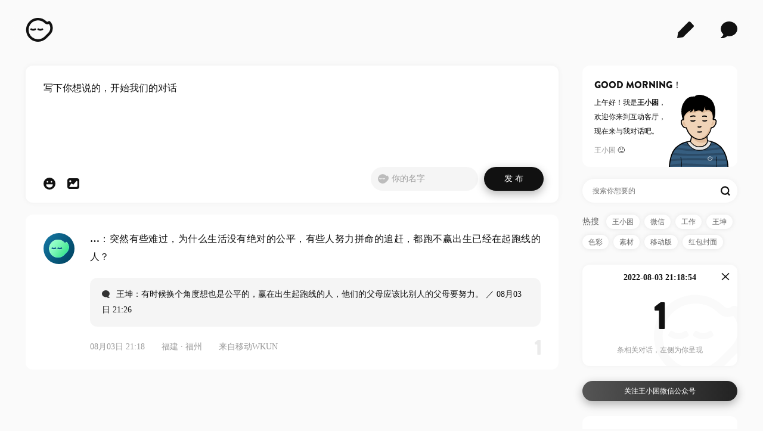

--- FILE ---
content_type: text/html
request_url: https://www.wkun.com/book/?so=2022-08-03%2021:18:54
body_size: 7785
content:
<!DOCTYPE html PUBLIC "-//W3C//DTD XHTML 1.0 Transitional//EN">
<html>
<head>
<meta http-equiv="Content-Type" content="text/html; charset=utf-8" />
<meta name="Keywords" content="互动客厅,王小困互动客厅,王坤互动客厅,WKUN互动客厅,设计师王坤,王坤,湖南王坤,长沙王坤">
<meta name="description" content="王小困设计 WKUN.COM 互动客厅是设计师王坤官方网站的设计交流平台，我们对话讨论一切有关设计的话题。">
<title>互动客厅 - 王小困</title>
<link rel="stylesheet" type="text/css" href="css/index.css">
<link rel="stylesheet" type="text/css" href="../css/global.css">
<link rel="apple-touch-icon-precomposed" href="../images/touch-icon-new-ipad.png" />
<script src="../js/uaredirect.js" type="text/javascript"></script>
<script type="text/javascript">uaredirect("m.php");</script>
<script src="https://www.layuicdn.com/layui/layui.js"></script>
<script type="text/javascript">
    layui.use(['laydate', 'laypage', 'layer', 'table', 'carousel', 'upload', 'element'], function() {
      var layer = layui.layer 
      ,upload = layui.upload //上传
      ,element = layui.element;
    //   layer.msg('Hello World');

      var uploadInst = upload.render({
        elem: '.upload' //绑定元素
        ,url: './up/up.php' //上传接口
        ,done: function(res){
          //上传完毕回调
            $("#picpath").val(res.data.src) 
            $(".shopimg").attr("src",'./images/upload/'+res.data.src);
            $("#gn_photo_3").css('display','block'); 
            $(".gn_photo_line").css('display','none');
        }
        ,error: function(){
          //请求异常回调
        }
      });
    });
</script>
<!--统计代码-->
<script>
var _hmt = _hmt || [];
(function() {
  var hm = document.createElement("script");
  hm.src = "https://hm.baidu.com/hm.js?976932debf26dfee0edee7a03fa1f72f";
  var s = document.getElementsByTagName("script")[0]; 
  s.parentNode.insertBefore(hm, s);
})();
</script>
<!--留言框高度自适应-->
<script type="text/javascript">
var observe;
if (window.attachEvent) {
    observe = function (element, event, handler) {
        element.attachEvent('on'+event, handler);
    };
}
else {
    observe = function (element, event, handler) {
        element.addEventListener(event, handler, false);
    };
}
function init () {
    var content = document.getElementById('content');
    function resize () {
        content.style.height = 'auto';
        content.style.height = content.scrollHeight+'px';
    }
    /* 0-timeout to get the already changed content */
    function delayedResize () {
        window.setTimeout(resize, 0);
    }
    observe(content, 'cut',     delayedResize);
    observe(content, 'paste',   delayedResize);
    observe(content, 'drop',    delayedResize);
    observe(content, 'keydown', delayedResize);
    resize();
}
</script>
</head>
<script>
lastScrollY=0;
function heartBeat(){
var diffY;
if (document.documentElement && document.documentElement.scrollTop)
diffY = document.documentElement.scrollTop;
else if (document.body)
diffY = document.body.scrollTop
else
{/*Netscape stuff*/}
percent=.1*(diffY-lastScrollY);
if(percent>0)percent=Math.ceil(percent);
else percent=Math.floor(percent);
document.getElementById("full").style.top=parseInt(document.getElementById("full").style.top)+percent+"px";
lastScrollY=lastScrollY+percent;
if(diffY == 0){document.getElementById("full").style.display = "none"}
else{document.getElementById("full").style.display = "block"}
}
suspendcode="<div id=\"full\" style='display:none; width:54px; height:54px; POSITION:absolute; left:50%; position:fixed; bottom:60px; margin-left:-22px; background-color: #FFF; box-shadow: 0 16px 80px rgba(0,0,0,.50); opacity: 0.90; border-radius: 54px; z-index:100; text-align:center;'><a href='#' title=返回顶部><img src='images/six/m/up_2.svg' border=0 width=54 height=54 alt='返回顶部'></a></div>"
document.write(suspendcode);
window.setInterval("heartBeat()",1);
</script>
<script type="text/JavaScript">
function checkdata() 
{ 
first=document.message.content.value; 
second=document.message.username.value;
if(first=='写下你想说的，开始我们的对话'||second=='你的名字') 
{ 
	alert("所发布的内容和名字不能为空"); 
return false; 
} 
else 
	document.message.submit(); 
} 
function textCounter(field, maxlimit) { 
 var str=field.value;
  var a=str.match(/[^\x00-\xff]|\w{1,2}/g);
  if (a.length > maxlimit)
	 field.value = a.length<maxlimit?str:a.slice(0,maxlimit).join("");	
  //else 
   //document.WRITEMSGTXT.remLen.value = maxlimit - a.length; 
 } 
</script> 
<body onload="init();">
<!--顶部输入框开始-->
<!--导航-->
<div class="two_topk">
  <div class="two_top">
        <div class="two_logo"><a href="../" title="WKUN DESIGN - 王坤设计 / 王小困设计"></a></div>
        <div class="two_nav">
          <div class="two_nav_dhrs"><a href="../book" title="互动客厅 - 王小困"></a></div>
          <div class="two_nav_x"></div>
          <div class="two_nav_design"><a href="../design" title="设计作品 - 王小困"></a></div>
      </div>
  </div>
</div>
<div class="two_no"></div>
<!--顶部输入框结束-->
<!--留言列表开始-->
<div class="book_z">
  <table width="100%" border="0" cellspacing="0" cellpadding="0">
  <tr>
    <td valign="top">
    <div class="list_z">
    <div class="top_y">
<form action="index_keting.php?act=index_keting" method="post" name="message">
    <input type="hidden" id="uploadmark">
    <input type="hidden" id="picpath" name="img">
        <div class="input_box">
        <div class="input_box2">
        <textarea name="content" rows="5" class="input scrollbar" id="content" onfocus="if (value =='写下你想说的，开始我们的对话'){value =''}" onblur="if (value ==''){value='写下你想说的，开始我们的对话'}">写下你想说的，开始我们的对话</textarea>
        </div>
          <div class="input_ok">
          <div class="function" style="position:relative;">
                    <div id="biaoqing">
                        <div id="function_close"><a href="javascript:;" id="bq_close" title="关闭"></a></div>
                        <div class="bq_line">
                          <dl>
                            <dd class="expression"><a href="javascript:;" title="微笑"><img src="images/six/bq/wx_56.gif" width="28"></a></dd>
                            <dd class="expression"><a href="javascript:;" title="晕"><img src="images/six/bq/y_56.gif" width="28"></a></dd>
                            <dd class="expression"><a href="javascript:;" title="心花怒放"><img src="images/six/bq/xhnf_56.gif" width="28"></a></dd>
                            <dd class="expression"><a href="javascript:;" title="鼓掌"><img src="images/six/bq/gz_56.gif" width="28"></a></dd>
                            <dd class="expression"><a href="javascript:;" title="哈欠"><img src="images/six/bq/hax_56.gif" width="28"></a></dd>
                            <dd class="expression"><a href="javascript:;" title="憨笑"><img src="images/six/bq/sx_56.gif" width="28"></a></dd>
                            <dd class="expression"><a href="javascript:;" title="汗"><img src="images/six/bq/han_56.gif" width="28"></a></dd>
                            <dd class="expression"><a href="javascript:;" title="吃惊"><img src="images/six/bq/cj_56.gif" width="28"></a></dd>
                            <dd class="expression"><a href="javascript:;" title="鄙视"><img src="images/six/bq/bs_56.gif" width="28"></a></dd>
                            <dd class="expression"><a href="javascript:;" title="闭嘴"><img src="images/six/bq/bz_56.gif" width="28"></a></dd>
                            <dd class="expression"><a href="javascript:;" title="呲牙"><img src="images/six/bq/cy_56.gif" width="28"></a></dd>
                            <dd class="expression"><a href="javascript:;" title="害羞"><img src="images/six/bq/hx_56.gif" width="28"></a></dd>
                            <dd class="expression"><a href="javascript:;" title="衰"><img src="images/six/bq/shuai_56.gif" width="28"></a></dd>
                            <dd class="expression"><a href="javascript:;" title="偷笑"><img src="images/six/bq/tx_56.gif" width="28"></a></dd>
                            <dd class="expression"><a href="javascript:;" title="折磨"><img src="images/six/bq/zm_56.gif" width="28"></a></dd>
                            <dd class="expression"><a href="javascript:;" title="难过"><img src="images/six/bq/ng_56.gif" width="28"></a></dd>
                            <dd class="expression"><a href="javascript:;" title="示爱"><img src="images/six/bq/sa_56.gif" width="28"></a></dd>
                            <dd class="expression"><a href="javascript:;" title="可爱"><img src="images/six/bq/ka_56.gif" width="28"></a></dd>
                            <dd class="expression"><a href="javascript:;" title="泪"><img src="images/six/bq/lei_56.gif" width="28"></a></dd>
                            <dd class="expression"><a href="javascript:;" title="酷"><img src="images/six/bq/cool_56.gif" width="28"></a></dd>
                            <dd class="expression"><a href="javascript:;" title="发呆"><img src="images/six/bq/fd_56.gif" width="28"></a></dd>
                            <dd class="expression"><a href="javascript:;" title="敲打"><img src="images/six/bq/qd_56.gif" width="28"></a></dd>
                            <dd class="expression"><a href="javascript:;" title="再见"><img src="images/six/bq/zj_56.gif" width="28"></a></dd>
                            <dd class="expression"><a href="javascript:;" title="强"><img src="images/six/bq/qiang_56.gif" width="28"></a></dd>
                            <dd class="expression"><a href="javascript:;" title="差劲"><img src="images/six/bq/cha_56.gif" width="28"></a></dd>
                            <dd class="expression"><a href="javascript:;" title="顶你"><img src="images/six/bq/ding_56.gif" width="28"></a></dd>
                            <dd class="expression"><a href="javascript:;" title="勾引"><img src="images/six/bq/gy_56.gif" width="28"></a></dd>
                            <dd class="expression"><a href="javascript:;" title="耶"><img src="images/six/bq/ye_56.gif" width="28"></a></dd>
                          </dl>
                        </div>
                    </div>
                    <div id="gn_photo">
                        <div class="gn_photo_line">
                            <div id="function_close"><a href="javascript:;" title="关闭" id="ph_close"></a></div>
                          <dl>
                            <dd class="tips">上传本地图片不能超过10M</dd>
                            <dd class="upload"><a href="javascript:;" title="上传图片">上传图片</a></dd>
                            <dd class="link"><a href="javascript:;" title="图片链接" id="show_url">图片链接</a></dd>
                          </dl>
                        </div> 
                            <div id="gn_photo_2">
                                <div id="function_close"><a href="javascript:;" title="关闭" id="url_close"></a></div>
                                <div class="gn_photo_link">
                                  <dl>
                                    <dd class="p_input"><input  type="text" class="photo_input" id="photo_url"></dd>
                                    <dd class="p_submit"><input name="photo_submit" type="button" class="photo_submit" value="确定">
                                    </dd>
                                  </dl>
                                </div>
                            </div>

                        <div id="gn_photo_3">
                            <div id="function_close"><a href="javascript:;" title="关闭" class="pic_close"></a></div>
                            <div class="gn_photo_img"><img class="shopimg" src=""></div>
                        </div>

                        <div id="gn_photo_4">
                            <div id="function_close"><a id="del_close" href="javascript:;" title="关闭"></a></div>
                            <div class="gn_photo_img">
                              <dl>
                                <dd class="tips2">确定删除吗？</dd>
                                <dd class="submit2"><a href="javascript:;" title="确定" id="ajax_del">确定</a></dd>
                              </dl>
                            </div>
                        </div>
                    </div>
                <dl>
                    <dd class="bq"><a href="javascript:;" id="show_bq" title="加入表情"></a></dd>
                    <dd class="img"><a href="javascript:;" title="添加图片" id="show_ph"></a></dd>
                </dl>
          </div>
          <div class="input_submit">
              <input  type="submit" class="botton" onClick="return checkdata();" title="发布" value="发 布" />
            </div>
            <div class="input_name"><input name="username" type="text" class="name" id="username" value="你的名字" onPropertyChange="textCounter(this, 6)" onfocus="if (value =='你的名字'){value =''}" onblur="if (value ==''){value='你的名字'}" />
          </div>
        </div>
        </div>
        </form>
    </div>
       <div class="list_user_content">
        <table width="100%" border="0" cellspacing="0" cellpadding="0">
  <tr>
    <td width="108" valign="top">
<div class="list_user_zdy"><a href="../book/?so=…" title="只看有关“…”的对话"></a></div>
<div class="list_user_z">
					<img src=images/six/user_2020_02.jpg />            </div>    </td>
    <td>
    <div class="list_user_content_top">
                   <div class="list_user_content_message">
                   <a href="../book/?so=…" title="只看有关“…”的对话">…</a>：突然有些难过，为什么生活没有绝对的公平，有些人努力拼命的追赶，都跑不赢出生已经在起跑线的人？                   </div>
                   
					   <div class='list_user_content_reply2'>
                           <div class='reply_content'>王坤：有时候换个角度想也是公平的，赢在出生起跑线的人，他们的父母应该比别人的父母要努力。 ／ 08月03日 21:26</div>
					   </div>                   <div class="content_information_k">
                   <div class="content_information">
                   <a href="../book/?so=2022-08-03 21:18:54" title="2022年08月03日 21:18 发布">08月03日 21:18</a>　　福建 · 福州　　来自<a href="../m" title="来自 WKUN 移动版" target="_blank">移动WKUN</a>				</div>
					<div class="look_img"></div>
				   <div class="content_lc"><a href="../book/?so=2022-08-03 21:18:54" title="第 1 楼">1</a></div>
                   </div>
               </div></td>
  </tr>
</table>           
      <div class="fix"></div>
  </div>
    </div></td>
    <td width="330" valign="top">
    <div class="wangkun_hi">
		<dd class="one"><script language="javaScript">
		<!--
		now = new Date(),hour = now.getHours()
		if(hour < 6){document.write("GOOD NIGHT！")}
		else if (hour < 12){document.write("GOOD MORNING！")}
		else if (hour < 18){document.write("GOOD AFTERNOON！")}
		else if (hour < 22){document.write("GOOD EVENING！")}
		else {document.write("GOOD NIGHT！")}
		// -->
		</script></dd>
		<dd class="two"><script language="javaScript">
		<!--
		now = new Date(),hour = now.getHours()
		if(hour < 6){document.write("早点休息吧，")}
		else if (hour < 9){document.write("早安！")}
		else if (hour < 12){document.write("上午好！")}
		else if (hour < 14){document.write("中午好！")}
		else if (hour < 17){document.write("下午好！")}
		else if (hour < 19){document.write("傍晚好！")}
		else if (hour < 22){document.write("晚上好，")}
		else {document.write("夜深了，")}
		// -->
		</script>我是<a href="?so=王小困" title="点击查看有关“王小困”的对话"><strong>王小困</strong></a>，<br />
		欢迎你来到互动客厅，<br />
		现在来与我对话吧。<br />
		</dd>
		<font color="#999">王小困</font> 😜</div>
    <div class="list_y">
    <div class="search_top">
      <dl><form method="get" id="search">
        <dd class="s_input"><input type="text" class="search_input" id="photo_url" value="搜索你想要的" onfocus="if (value =='搜索你想要的'){value =''}" onblur="if (value ==''){value='搜索你想要的'}" /></dd>
        <dd class="s_submit"><a href="javascript:;" id="soso" title="搜索"></a></dd></form>
      </dl>
    </div>
    <div class="search_hot">
      <dl>
        <dd class="hot_wz">热搜</dd>
        <dd class="hot_keyword"><a href="?so=王小困" title="搜索王小困">王小困</a></dd>
        <dd class="hot_keyword"><a href="?so=微信" title="搜索微信">微信</a></dd>
        <dd class="hot_keyword"><a href="?so=工作" title="搜索工作">工作</a></dd>
        <dd class="hot_keyword"><a href="?so=王坤" title="搜索王坤">王坤</a></dd>
        <dd class="hot_keyword"><a href="?so=色彩" title="搜索色彩">色彩</a></dd>
        <dd class="hot_keyword"><a href="?so=素材" title="搜索素材">素材</a></dd>
        <dd class="hot_keyword"><a href="?so=移动" title="搜索移动版">移动版</a></dd>
        <dd class="hot_keyword"><a href="?so=红包封面" title="搜索红包封面">红包封面</a></dd>
		<div class="fix"></div>
      </dl>
    </div>
        <div class="search_result">
      <dl>
        <dd class="result_key">2022-08-03 21:18:54</dd>
        <dd class="result_close"><a href="../book/index.php" title="关闭返回"></a></dd>
        <dd class="result_quantity">1</dd>
        <dd class="result_tips">条相关对话，左侧为你呈现</dd>
      </dl>
    </div>	<div class="youce_top">关注王小困微信公众号</div>
	<div class="wechat_qun">
	  <p><img src="images/six/wechat_wk.svg" width="60%"/></p>
	  <p><img class="wechat_icon" src="images/six/wechat_logo.svg" width="20"/>搜索公众号：王小困</p>
	</div>
	<div class="youce_top">进入王小困设计小程序</div>
	<div class="wechat_qun">
	  <p><img src="images/six/wechat_xcx.svg" width="66%"/></p>
	  <p><img class="wechat_icon" src="images/six/xcx_logo.svg" width="16"/>搜索小程序：王小困设计</p>
	</div>
    <div class="youce_top">常用的好站 给最好的你</div>
    <div class="recommend">
      <dl>
        <dd class="recommend_web">图片 - <a href="https://alpha.wallhaven.cc/" title="最伟大的高清图库站" target="_blank">Wallhaven</a></dd>
        <dd class="recommend_web">图片 - <a href="https://www.pexels.com/zh-cn/" title="可免费商用的高质量高清图" target="_blank">Pexels</a></dd>
		<dd class="recommend_web">摄影 - <a href="https://1x.com" title="拥有丰富分类的高质量高清图" target="_blank">1X.com</a></dd>
		<dd class="recommend_web">字体 - <a href="https://www.fonts.net.cn/" title="最全的字体下载网站" target="_blank">字体天下</a></dd>
        <dd class="recommend_web">灵感 - <a href="https://www.zcool.com.cn" title="最具人气的经验、分享与灵感平台" target="_blank">站酷ZCOOL</a></dd>
        <dd class="recommend_web">灵感 - <a href="https://www.behance.net/" title="Adobe官方设计分享网站" target="_blank">Behance</a></dd>
        <dd class="recommend_web">素材 - <a href="http://www.sccnn.com/" title="免费素材共享平台" target="_blank">素材中国</a></dd>
		<dd class="recommend_web">图标 - <a href="https://www.iconfont.cn/" title="最全矢量图标管理、交流平台" target="_blank">Iconfont</a></dd>
        <dd class="recommend_web">酷站 - <a href="https://www.awwwards.com/" title="评选全球设计最优秀的CSS3、HTML5网站" target="_blank">Awwwards</a></dd>
        <dd class="recommend_web">源码 - <a href="https://sc.chinaz.com/jiaoben/" title="免费网页特效代码" target="_blank">CHINAZ</a></dd>
		<dd class="recommend_web">抠图 - <a href="https://www.fococlipping.com/" title="免费在线一键抠图" target="_blank">OFFICIAL</a></dd>
		<dd class="recommend_web">GIF - <a href="https://icons8.com/preloaders/" title="最强大的GIF、Loading自定义生成网站" target="_blank">Preloaders</a></dd>
      </dl>
      <div class="fix"></div>
    </div>
    <div class="youce_top">互动客厅 QQ群 （暂停加入）</div>
    <div class="qun">
      <dl>
        <dd class="qun1">26647298</dd>
        <dd class="qun_j"><a href="https://wp.qq.com/wpa/qunwpa?idkey=ecfca9bde381d811f6aa445410a2c3c343cd4ba8761048aa0107e2fccd7c89f9" title="加入互动客厅" target="_blank"></a></dd>
      </dl>
    </div>
    <div class="qun">
      <dl>
        <dd class="qun1">26647316</dd>
        <dd class="qun_j"><a href="https://wp.qq.com/wpa/qunwpa?idkey=c5e309516b9413e6949a923565d08423589c72a9327fc4c05ce0e0745dc1b083" title="加入互动客厅" target="_blank"></a></dd>
      </dl>
    </div>
    <div class="fb_weibo"><a href="https://widget.weibo.com/dialog/PublishWeb.php?default_text=%E8%BF%99%E6%98%AF%E4%B8%80%E6%9D%A1%E6%9D%A5%E8%87%AA%20WKUN%20%E7%9A%84%E5%BE%AE%E5%8D%9A&uid=1390455004&refer=y&language=zh_cn&uniqueID=15129838528291&app_src=1g7Iq2&button=pubilish" title="发布一条来自 WKUN 的微博" target="_blank"><img src="images/six/weibo.svg" width="29" height="24" /><strong>发布一条微博</strong></a></div>
    <div class="book_ad_r"><a href="../xiazai/book7.html" title="下载互动客厅 7.0 源码" target="_blank"><img src="images/ad/book_ad_01.jpg"/></a></div>
    <div class="book_ad_r"><a href="https://pan.baidu.com/share/link?shareid=389418&uk=2114447430" title="前往下载王先生的字库" target="_blank"><img src="images/ad/book_ad_02.jpg"/></a></a></div>
    <div class="book_weibo">WKUN.COM © <script>document.write( new Date().getFullYear() );</script> 互动客厅</div>
</div>    </td>
  </tr>
</table>
</div>
    <div class="flip_z">
          <div class="pages"><a href="../book/" title="返回互动客厅首页">首页</a><a class=page>1 条</a><a class=page href='?page=1&so=2022-08-03 21:18:54'>上一页</a><b><a class=page>1</a></b>    </div>
    </div>
    <!--留言列表结束-->
    <!--版权信息开始-->
<!--版权信息-->
<div class="copyright_k">
<div class="copyright">
  <div class="copyright_z">
        <dl>
        <dd class="copyright_wz"><a href="../about/index.html" target="_blank" title="关于 WKUN">关于 WKUN</a>　 　<a href="../time" target="_blank" title="记录">记录</a>　 　<a href="../about/copyright.html" target="_blank" title="版权声明">版权声明</a>　 　<a href="../about/links.html" target="_blank" title="友情链接">友情链接</a>　 　| 　　<a href="../about/contact.html" target="_blank" title="联系">联系</a>　 　<a href="../studio" target="_blank" title="合作">合作</a> 　　<a href="../about/jobs.html" target="_blank" title="工作机会">工作机会</a></dd>
        <dd class="m_icon"><a href="../m" target="_blank" title="WKUN 移动版">移动版</a></dd>
        </dl>
  </div>
    <div class="copyright_y">
      <div class="hda"><a href="../about/sjysj.html" title="湖南省设计艺术家协会会员" target="_blank">湖南省设计艺术家协会会员<br/><font size="1px">Hunan Designers Association</font></a></div>
    </div>
</div>
<div class="copyright_c">
<div class="copyright_icon">
        <dl>
        <dd class="c_wxk_logo"><a href="../about/index.html" target="_blank" title="王小困® 是王坤注册商标"></a>
        <dd class="c_wkun_logo"><a href="../" target="_blank" title="进入 WKUN.COM 首页"></a>
        </dl>
    </div>
<div class="copyright_certificate"><a href="https://beian.miit.gov.cn" target="_blank">湘ICP备07004809号-8</a>　　版权所有 © <a href="https://www.wkun.com/" target="_blank" title="王小困">王小困</a>　　Copyright © 2010 - <script>document.write( new Date().getFullYear() );</script> WKUN.com. All Rights Reserved.</div>
</div>
</div>
<!--版权信息结束-->
<script type="text/javascript" src="../js/jquery.min.js"></script> 
<script type="text/javascript" src="./up/up.min.js"></script> 
<script>
 //打开表情
$("#show_bq").click(function(){ 
    $("#biaoqing").css('display','block');
    $(".gn_photo_line").css('display','none');
     $("#gn_photo_2").css('display','none'); 
      $("#gn_photo_3").css('display','none');
      $("#gn_photo_4").css('display','none');
    if ( $("#content").val() == '写下你想说的，开始我们的对话' )
    {
        $("#content").val('');
    }
})
//关闭表情
$("#bq_close").click(function(){
     $("#biaoqing").css('display','none');
})
//选中表情
$(".bq_line").children().children().children().click(function(){ 
        var txt = $("#content").val(); 
        var att = '['+$(this).attr("title")+']';
        var res = txt+att; 
        $("#content").val(res);
})

//打开图片上传
$("#show_ph").click(function(){ 
    $(".gn_photo_line").css('display','block'); 
    $("#biaoqing").css('display','none');
    $("#gn_photo_2").css('display','none');
         $("#gn_photo_3").css('display','none');
         $("#gn_photo_4").css('display','none');
})
//关闭图片框
$("#ph_close").click(function(){
     $(".gn_photo_line").css('display','none'); 
})

//打开URL输入框
$("#show_url").click(function(){
    $("#gn_photo_2").css('display','block'); 
    $(".gn_photo_line").css('display','none');
})
//关闭URL框
$("#url_close").click(function(){
     $("#gn_photo_2").css('display','none');
})
//搜索提交
$("#soso").click(function(){
    if ($(".search_input").val()=='搜索你想要的')
    {
        alert('请输入关键词!');
        return false;
    }
    self.location="./index.php?so="+$(".search_input").val();
})
$(".search_input").keydown(function(e){ 
 var e = e || event;
var  keycode = e.which || e.keyCode;
 if (keycode==13) { 

        self.location="./index.php?so="+$(".search_input").val();
        return false;
 }
});
//远程图片提交
$(".photo_submit").click(function(){ 
    var url = $("#photo_url").val();
    $.ajax({ 
               type: "get", 
				url: "chkimg.php?url="+url, 
				dataType: "html", 
				success: function (data) {   
					if (data == "-1")
					{
						alert('请提交正确的图片地址');
						return false;
					}
					//开始替换节点
					$(".shopimg").attr("src",'./images/upload/'+data);
					$("#gn_photo_3").css('display','block');
					$("#gn_photo_2").css('display','none');
									$("#uploadmark").val("ok");
									$("#picpath").val(data);
					//$("#photo_url").val('获取成功');
				}, 
				error: function (XMLHttpRequest, textStatus, errorThrown) { 
						 
				} 
		}); 
})

//显示删除提示框
$(".pic_close").click(function(){
    $("#gn_photo_4").css('display','block');
})
 //关闭删除提示框
$("#del_close").click(function(){
    $("#gn_photo_4").css('display','none');
})
//删除
$("#ajax_del").click(function(){
    $("#gn_photo_4").css('display','none');
     $.ajax({ 
	   type: "get", 
			url: "chkimg.php?ajax_del="+$(".shopimg").attr("src"),
			dataType: "html", 
			success: function (data) {   
				if (data == "1")
				{
					alert('删除成功');
					$("#uploadmark").val('');
					$("#picpath").val('');

				
				//开始替换节点 
				$("#gn_photo_3").css('display','none');  
				}
			}, 
			error: function (XMLHttpRequest, textStatus, errorThrown) { 
					 
			} 
	});    
})
</script>
</body>
</html>

--- FILE ---
content_type: text/css
request_url: https://www.wkun.com/book/css/index.css
body_size: 5049
content:
/*base*/
* { margin:0; padding:0; list-style-image: none;list-style-type: none;}

img { border:none;}

.fix {clear:both;height: 1px;font-size: 0px;}
.top_y {
	background-color: #FFF;
	border-radius: 12px;
	box-shadow: 0 0 10px rgba(0 0 0 / 5%);
	transition: all 0.3s ease-in-out;
}
.top_y:hover {
    box-shadow: 0 0 15px rgb(0 0 0 / 8%);
    transition: all 0.3s ease-in-out;
}
.layui-upload-file{display: none;}
.wangkun_hi {
	height: 150px;
    width: 220px;
    background-image: url(../images/six/book_wxk.svg);
    background-color: #FFF;
    background-size: 100px;
    background-repeat: no-repeat;
    background-position: 145px bottom;
    font-size: 12px;
    line-height: 24px;
    color: #111;
    padding-top: 20px;
    margin-right: 30px;
    border-radius: 12px;
    padding-right: 20px;
    padding-left: 20px;
	float: right;
}
.wangkun_hi a {
	color: #111;
	text-decoration: none;
}
.wangkun_hi a:hover {
	color: #999;
	text-decoration: none;
}
.wangkun_hi dd.one {
	font-family: BrandonText-Black;
	font-size: 16px;
	height: 30px;
}
.wangkun_hi dd.two {
	padding-bottom: 8px;
}

.t_k {height: 27px;width: 558px;}
.t {height: 27px;width: 86px;line-height: 27px;color: #FFFFFF;text-align: center;float: right;font-family: "微软雅黑";font-size: 12px;}
.t a {text-decoration:none;display: block;height: 27px;width: 86px;color: #FFFFFF;background-image: url(../../images/t_bg.jpg);background-repeat: no-repeat;}
.t a:hover {text-decoration: none;color: #FFFFFF;background-image: url(../../images/t_bg.jpg);background-position: left bottom;background-repeat: no-repeat;}
.sy {height: 27px;width: 105px;line-height: 27px;color: #FFFFFF;text-align: center;float: right;font-family: "微软雅黑";font-size: 12px;background-image: url(../../images/top_sy_bg.jpg);}
.ssn {height: 30px;width: 558px;background-image: url(../images/2/ssn.gif);background-repeat: no-repeat;background-position: 8px center;}
.input_box {
	width: 100%;
	padding-top: 25px;
}
.input_box2 {
	padding-right: 30px;
	padding-left: 30px;
	padding-bottom: 15px;
}
.input {
	border: none;
	font-family: "微软雅黑";
	font-size: 16px;
	line-height: 26px;
	color: #111;
	background-color: transparent;
	width: 100%;
    overflow: hidden;
    padding: 0;
    outline: none;
    resize: none;
	text-align: justify;
}
.input_ok {
	height: 60px;
	width: 100%;
}
.input_user {height: 32px;width: 32px;float: left;padding-top: 9px;padding-left: 9px;}
.input_name {
	height: 19px;
	width: 128px;
	background-image: url(../images/six/m/user_icon.svg);
	background-size: 18px 18px;
	float: right;
	padding-right: 17px;
	padding-left: 35px;
	background-repeat: no-repeat;
	background-position: 12px 11px;
	padding-top: 10px;
	padding-bottom: 11px;
	background-color: #F5F5F5;
	border-radius: 20px;
	transition: all 0.9s ease-in-out;
}
.input_name:hover {
	width: 200px;
    background-color: #efefef;
    transition: all 0.3s ease-in-out;
}
.name {height: 20px;width: 100%;font-family: "微软雅黑";font-size: 14px;line-height: 20px;color: #999999;border: none;background-color: transparent;outline: none;}
.input_prompt {height: 45px;float: left;font-size: 12px;line-height: 45px;color: #B9B9B9;width: 55px;font-family: "微软雅黑";padding-left: 10px;}
.check_code{width:150px;height:35px;float:left;padding-top:10px;}
.check_code .input_code{border:solid 1px #ddd;width:50px;height:23px;line-height:23px;float:left;padding:0px 3px;color:#666;}
.check_code span{display:inline-block;float:left;padding-left:5px;}
.check_code img{border: solid 1px #ccc;}
.input_whisper {height: 30px;float: left;font-size: 12px;line-height: 30px;color: #FFFFFF;width: 65px;}
.input_submit {
	height: 40px;
	float: right;
	width: 100px;
	padding-right: 25px;
	padding-left: 10px;
}
.botton {
	height: 40px;
	width: 100%;
	font-family: "微软雅黑";
	font-size: 14px;
	line-height: 40px;
	background-color: #111;
	text-align: center;
	color: #FFFFFF;
	border-radius: 20px;
	border-top-style: none;
	border-right-style: none;
	border-bottom-style: none;
	border-left-style: none;
	cursor:pointer;
	-webkit-transition:all 0.3s ease-in-out;-moz-transition:all 0.3s ease-in-out;transition:all 0.3s ease-in-out;-webkit-transform:rotate(0deg);-moz-transform:rotate(0deg);transform:rotate(0deg);
	box-shadow: 0 5px 15px rgba(0,0,0,.30);
}
.botton:hover {
	background-color: #555;
	-webkit-transition:all 0.3s ease-in-out;-moz-transition:all 0.3s ease-in-out;transition:all 0.3s ease-in-out;-webkit-transform:rotate(0deg);-moz-transform:rotate(0deg);transform:rotate(0deg);
}

.submit {height: 30px;width: 95px;background-image: url(../images/guestbook_ok.gif);}
.list_top {height: 10px;width: 850px;background-image: url(../images/guestbook_08.gif);margin-right: auto;margin-left: auto;font-size: 0px;}
.list_z {
	padding-left: 30px;
}
.list_y {
	width: 260px;
	float: right;
	position: static;
	margin-right: 30px;
	padding-top: 20px;
}

.search_top {
	height: 40px;
	background-color: #FFFFFF;
	border-radius: 20px;
	margin-bottom: 10px;
	box-shadow: 0 0 10px rgba(0 0 0 / 5%);
	transition: all 0.3s ease-in-out;
}
.search_top:hover {
    box-shadow: 0 0 15px rgb(0 0 0 / 8%);
    transition: all 0.3s ease-in-out;
}
.search_top dd.s_input {height: 34px;float: left;width: 210px;padding-top: 6px;padding-left: 10px;}
.search_input {height: 28px;width: 100%;font-family: "微软雅黑";font-size: 12px;line-height: 27px;color: #777;background-color: transparent;text-indent: 7px;border: none;outline: none;}
.search_top dd.s_submit {height: 40px;float: left;width: 40px;}
.search_top dd.s_submit a {
	text-decoration: none;
	display: block;
	height: 40px;
	width: 40px;
	background-image: url(../images/six/m/so_icon_2.svg);
	background-size: 38px;
	background-repeat: no-repeat;
	background-position: center center;
	-webkit-transition:all 0.3s ease-in-out;-moz-transition:all 0.3s ease-in-out;transition:all 0.3s ease-in-out;-webkit-transform:rotate(0deg);-moz-transform:rotate(0deg);transform:rotate(0deg);opacity:0.99;
}
.search_top dd.s_submit a:hover {
	text-decoration: none;
	background-image: url(../images/six/m/so_icon_2.svg);
	background-repeat: no-repeat;
	opacity:0.6;
}
.search_hot {
	width: 100%;
}

.search_hot dd.hot_wz {
	height: 24px;
	float: left;
	width: 40px;
	font-family: "微软雅黑";
	font-size: 14px;
	line-height: 24px;
	color: #666666;
	padding-top: 10px;
}
.search_hot dd.hot_keyword {
	height: 24px;
	float: left;
	font-family: "微软雅黑";
	font-size: 12px;
	line-height: 24px;
	color: #FFFFFF;
	padding-right: 8px;
	padding-top: 10px;
}
.search_hot dd.hot_keyword a {
	text-decoration:none;
	display: block;
	height: 24px;
	color: #666666;
	background-color: #FFFFFF;
	padding-right: 10px;
	padding-left: 10px;
	border-radius: 12px;
	-webkit-transition:all 0.3s ease-in-out;-moz-transition:all 0.3s ease-in-out;transition:all 0.3s ease-in-out;-webkit-transform:rotate(0deg);-moz-transform:rotate(0deg);transform:rotate(0deg);
	box-shadow: 0 0 8px rgba(0,0,0,.09);
}
.search_hot dd.hot_keyword a:hover {
	text-decoration: none;
	color: #FFFFFF;
	background-color: #111;
}


.search_result {
	height: 170px;
	background-color: #FFF;
	margin-top: 25px;
	border-radius: 12px;
	box-shadow: 0 0 8px rgba(0,0,0,.04);
	background-image: url(https://www.wkun.com/about/images/logo_about_bg.svg);
    background-repeat: no-repeat;
    background-position: right bottom;
    background-size: 140px;
}
.search_result dd.result_key {
	height: 40px;
	width: 180px;
	font-family: "微软雅黑";
	font-weight:bold;
	font-size: 14px;
	line-height: 44px;
	color: #111;
	text-align: center;
	padding-left: 40px;
	float: left;
}
.search_result dd.result_close {
	height: 40px;
	width: 40px;
	float: right;
}
.search_result dd.result_close a {
	text-decoration: none;
	display: block;
	height: 40px;
	width: 40px;
	background-image: url(../images/six/m/jp.svg);
	background-repeat: no-repeat;
	background-position: center center;
    background-size: 24px;
	-webkit-transition: all 0.3s ease-in-out;
    -moz-transition: all 0.3s ease-in-out;
    transition: all 0.3s ease-in-out;
    -webkit-transform: rotate(0deg);
    -moz-transform: rotate(0deg);
    transform: rotate(0deg);
    opacity: 0.99;
}
.search_result dd.result_close a:hover {
	text-decoration: none;
	background-image: url(../images/six/m/jp.svg);
	background-repeat: no-repeat;
	opacity:0.6;
}

@font-face
{
font-family: Langdon;
src: url('../design/css/Langdon.otf')
}

.search_result dd.result_quantity {
	height: 95px;
	width: 260px;
	font-family: BrandonText-Black;
	font-size: 64px;
	color: #111;
	text-align: center;
	line-height: 90px;
	float: left;
	letter-spacing: -3px;
}
.search_result dd.result_tips {width: 260px;font-family: "微软雅黑";font-size: 12px;color: #999999;text-align: center;float: left;}

.youce_top {
	height: 34px;
	font-family: "微软雅黑";
	font-size: 12px;
	line-height: 34px;
	color: #FFFFFF;
	text-align: center;
	background: -webkit-linear-gradient(left,#555 0,#222 100%);
    background: linear-gradient(to right,#555 0,#222 100%);
	border-radius: 20px;
	margin-top: 25px;
	box-shadow: 0 5px 15px rgb(0 0 0 / 30%);
}
.recommend {
	width: 100%;
}
.recommend dd.recommend_web {
	height: 30px;
	width: 50%;
	font-family: "微软雅黑";
	font-size: 12px;
	line-height: 30px;
	color: #AAAAAA;
	float: left;
	padding-top: 20px;
}
.recommend dd.recommend_web a {
	text-decoration:none;
	color: #111;
	-webkit-transition:all 0.3s ease-in-out;-moz-transition:all 0.3s ease-in-out;transition:all 0.3s ease-in-out;-webkit-transform:rotate(0deg);-moz-transform:rotate(0deg);transform:rotate(0deg);
}
.recommend dd.recommend_web a:hover {
	text-decoration: none;
	color: #888;
}

.wechat_qun {
	padding-top: 30px;
	margin-top: 25px;
	background-color: #FFF;
	text-align: center;
	color: #666;
	line-height: 60px;
	font-size: 12px;
	border-radius: 12px;
}
.wechat_icon {
    margin-bottom: -3px;
	padding-right: 5px;
}
.qun {
	height: 30px;
	padding-top: 30px;
}
.qun dd.qun1 {height: 20px;font-family: "微软雅黑";font-size: 12px;line-height: 20px;color: #666666;background-image: url(../images/six/m/logo_2.svg);background-size: 30px;background-position: -6px center;background-repeat: no-repeat;float: left;padding-left: 25px;}
.qun dd.qun_j {width: 20px;height: 20px;float: right;}
.qun dd.qun_j a {text-decoration:none;display: block;height: 20px;width: 20px;background-image: url(../images/six/qun_jia_bg.svg);background-size: 12px;background-repeat: no-repeat;background-position: center center;opacity:10;}
.qun dd.qun_j a:hover {text-decoration: none;background-image: url(../images/six/qun_jia_bg.svg);background-repeat: no-repeat;opacity:0.60;}
.qun dd.qun_qian {height: 20px;float: left;color: #EA2F2F;font-family: "微软雅黑";line-height: 20px;font-size: 12px;padding-left: 5px;}
.book_weibo {
	height: 70px;
	padding-top: 40px;
	font-size: 12px;
	color: #999;
	text-align: right;
}
.book_weibo dd.sina {width: 45px;height: 45px;float: right;padding-left: 10px;}
.book_weibo dd.sina a {text-decoration:none;display: block;height: 45px;width: 45px;background-image: url(../../images/six/share.png);background-repeat: no-repeat;background-position: left top;}
.book_weibo dd.sina a:hover {text-decoration: none;background-image: url(../../images/six/share.png);background-repeat: no-repeat;background-position: left bottom;}
.book_weibo dd.qq {width: 45px;height: 45px;float: right;padding-left: 10px;}
.book_weibo dd.qq a {text-decoration:none;display: block;height: 45px;width: 45px;background-image: url(../../images/six/share.png);background-repeat: no-repeat;background-position: -45px top;}
.book_weibo dd.qq a:hover {text-decoration: none;background-image: url(../../images/six/share.png);background-repeat: no-repeat;background-position: -45px bottom;}
.book_weibo dd.qzone {width: 45px;height: 45px;float: right;padding-left: 10px;}
.book_weibo dd.qzone a {text-decoration:none;display: block;height: 45px;width: 45px;background-image: url(../../images/six/share.png);background-repeat: no-repeat;background-position: -135px top;}
.book_weibo dd.qzone a:hover {text-decoration: none;background-image: url(../../images/six/share.png);background-repeat: no-repeat;background-position: -135px bottom;}
.book_z {width: 2060px;margin-right: auto;margin-left: auto;padding-top: 10px;}
.list_user_z {
	display: block;
	width: 52px;
	padding-left: 30px;
	padding-top: 1px;
	height: 52px;
}
.list_user_z img {
	width: 52px;
	border-radius: 52px;
	height: 52px;
}
.list_user_zdy {
	display: block;
	width: 54px;
	z-index: 100;
	height: 54px;
	position: absolute;
	padding-left: 29px;
}
.list_user_zdy a {
	text-decoration:none;
	border-radius: 54px;
	display: block;
	height: 54px;
	width: 54px;
	position: absolute;
	background-image: url(../images/six/user_more1.png);
	backdrop-filter: blur(0px);
	background-size: 54px;
	background-position: center center;
	background-repeat: no-repeat;
	-webkit-transition:all 0.3s ease-in-out;-moz-transition:all 0.3s ease-in-out;transition:all 0.3s ease-in-out;-webkit-transform:rotate(0deg);-moz-transform:rotate(0deg);transform:rotate(0deg);
}
.list_user_zdy a:hover {
	text-decoration:none;
	border-radius: 54px;
	display: block;
	height: 54px;
	width: 54px;
	position: absolute;
	background-image: url(../images/six/user_more.png);
	background-size: 54px;
	background-position: center center;
	background-repeat: no-repeat;
	backdrop-filter: saturate(800%) blur(30px);
}
.list_user_zdy img {
	border-radius: 54px;
	width: 54px;
	height: 54px;
}
.list_user_z dt img {height: 48px;width: 48px;background-image: url(../images/guestbook_15.gif);padding-top: 5px;padding-right: 16px;padding-bottom: 9px;padding-left: 16px;background-repeat: no-repeat;background-position: center;display: block;}
.list_user_triangle {float: left;width: 11px;background-image: url(../images/guestbook_21.jpg);background-repeat: no-repeat;background-position: bottom;height: 11px;padding-top: 15px;}
.list_user_content {
	padding-top: 30px;
	background-color: #FFF;
	border-radius: 12px;
	margin-top: 20px;
	background-image: url(https://www.wkun.com/about/images/logo_about_bg.svg);
	background-repeat: no-repeat;
	background-position: right bottom -170px;
	background-size: 190px;
	transition: all 0.9s ease-in-out;
}
.list_user_content:hover {
	background-image: url(https://www.wkun.com/about/images/logo_about_bg.svg);
    background-repeat: no-repeat;
    background-position: right bottom;
    background-size: 190px;
    box-shadow: 0 0 30px rgb(0 0 0 / 5%);
    transition: all 0.3s ease-in-out;
}
.list_user_content_top {
	padding-right: 30px;
}
.list_user_content_message {
	padding-bottom: 20px;
	font-family: "微软雅黑";
	font-size: 16px;
	line-height: 30px;
	color: #111;
	word-break: normal;
	background-repeat: no-repeat;
	text-align: justify;
	margin-top: -4px;
}
.list_user_content_message img {
	margin-bottom:-6px;
	margin-right: 2px;
	margin-left: 2px;
}

.list_user_content_message a {color:#111;text-decoration:none;font-weight: bold;-webkit-transition:all 0.3s ease-in-out;-moz-transition:all 0.3s ease-in-out;transition:all 0.3s ease-in-out;-webkit-transform:rotate(0deg);-moz-transform:rotate(0deg);transform:rotate(0deg);}
.list_user_content_message a:hover {text-decoration:none;color: #999;}
.list_user_content_message a img {
	height: 15px;
	margin-left: 3px;
	margin-bottom: -2px;
}
.list_user_link {
	background-image: url(../images/six/icon_url.svg);
    background-size: 14px;
    background-position: 6px center;
    background-repeat: no-repeat;
    padding-left: 24px;
	margin-right: 8px;
}

.list_user_content_reply2 {
	font-size: 0px;
	background: rgba(0,0,0,0.04);
	border-radius: 12px;
	padding-top: 15px;
	padding-right: 20px;
	padding-bottom: 15px;
	padding-left: 20px;
	margin-bottom: 25px;
}
.list_user_content_reply3 {
	padding-left: 17px;
	font-size: 0px;
	padding-right: 17px;
}
.reply_top {
	background-image: url(../images/six/book_16.gif);
	background-repeat: no-repeat;
	background-position: left top;
}
.reply_avatar {width: 21px;float: left;height: 21px;}
.reply_content {
	font-family: "微软雅黑";
	font-size: 14px;
	line-height: 26px;
	color: #111;
	background-image: url(../images/six/reply_icon.svg);
	background-size: 13px;
	background-repeat: no-repeat;
	text-indent: 24px;
	background-position: left 6px;
}
.reply_content a {
	color:#111;
	font-weight: bold;
	text-decoration:none;
	border-radius: 14px;
	margin-right: 6px;
	padding-left: 22px;
	-webkit-transition:all 0.3s ease-in-out;-moz-transition:all 0.3s ease-in-out;transition:all 0.3s ease-in-out;-webkit-transform:rotate(0deg);-moz-transform:rotate(0deg);transform:rotate(0deg);
	background-image: url(../images/six/icon_url.svg);
    background-size: 12px;
    background-position: 6px center;
    background-repeat: no-repeat;
}
.reply_content a:hover {opacity:0.6;}


.reply_content img {
	margin-bottom:-7px;
	margin-right: 2px;
	margin-left: 2px;
}

.reply_d {width: 797px;background-image: url(../images/six/book_21.gif);height: 8px;font-size: 0px;background-repeat: no-repeat;}
.content_information_k {
	height: 46px;
}
.content_information {
    font-family: "微软雅黑";
    font-size: 14px;
    color: #999999;
    float: left;
}
.content_information a {color:#999999; text-decoration:none;-webkit-transition:all 0.3s ease-in-out;-moz-transition:all 0.3s ease-in-out;transition:all 0.3s ease-in-out;-webkit-transform:rotate(0deg);-moz-transform:rotate(0deg);transform:rotate(0deg);}
.content_information a:hover {text-decoration:none;color: #111;}
.content_information_me {padding-right: 15px;padding-left: 15px;text-align: right;font-family: "微软雅黑";font-size: 12px;color: #999999;height: 38px;}
.content_information_me_z {font-family: "微软雅黑";font-size: 12px;color: #999999;float: left;padding-top: 12px;background-image: url(../images/2/sina_icon.gif);background-repeat: no-repeat;background-position: 15px 10px;padding-left: 40px;text-align: left;}
.content_information_me_z a { color:#666; text-decoration:none;}
.content_information_me_z a:hover {text-decoration:none;color: #111;}
.content_information_me_y {text-align: right;font-family: "微软雅黑";font-size: 12px;color: #999999;padding-top: 12px;float: right;}
.content_information_me_y a { color:#666; text-decoration:none;}
.content_information_me_y a:hover {text-decoration:none;color: #111;}

@font-face
{
font-family: BrandonText-Black;
src: url('../../css/font/BrandonText-Black.otf')
}

.content_lc {
	font-family: BrandonText-Black;
	letter-spacing: -3px;
	font-size: 36px;
    color: #EBEBEB;
	line-height: 18px;
    float: right;
}
.content_lc a {color:#EBEBEB;text-decoration:none;-webkit-transition:all 0.3s ease-in-out;-moz-transition:all 0.3s ease-in-out;transition:all 0.3s ease-in-out;-webkit-transform:rotate(0deg);-moz-transform:rotate(0deg);transform:rotate(0deg);}
.content_lc a:hover {text-decoration:none;color: #111;}

.list_user_content_d {width: 834px;background-image: url(../images/six/guestbook_33.gif);height: 12px;font-size: 0px;background-repeat: no-repeat;background-position: right bottom;}
.flip_top {height: 15px;width: 1180px;margin-right: auto;margin-left: auto;}
.flip_z {width: 2060px;margin-right: auto;margin-left: auto;}
.flip_d {height: 10px;width: 850px;background-image: url(../images/guestbook_47.gif);margin-right: auto;margin-left: auto;font-size: 0px;}
.flip_jg {height: 60px;width: 850px;margin-right: auto;margin-left: auto;}

.book_ad_r {padding-top: 25px;}
.book_ad_r a {display: block;-webkit-transition:all 0.3s ease-in-out;-moz-transition:all 0.3s ease-in-out;transition:all 0.3s ease-in-out;-webkit-transform:rotate(0deg);-moz-transform:rotate(0deg);transform:rotate(0deg);}
.book_ad_r a:hover {text-decoration: none;opacity:0.9;}
.book_ad_r img {width: 100%;border-radius: 12px;}

.fb_weibo {height: 60px;padding-top: 25px;}
.fb_weibo a {
	text-decoration: none;
	display: block;
	height: 60px;
	border-radius: 12px;
	-webkit-transition: all 0.3s ease-in-out;
	-moz-transition: all 0.3s ease-in-out;
	transition: all 0.3s ease-in-out;
	-webkit-transform: rotate(0deg);
	-moz-transform: rotate(0deg);
	transform: rotate(0deg);
	background-color: #FFF;
	color: #111;
	line-height: 60px;
	text-align: center;
	font-size: 14px;
	box-shadow: 0 2px 10px rgba(1,1,1,.05);
}
.fb_weibo a:hover {background-color: #FFF;text-decoration: none; box-shadow: 0 4px 20px rgba(3,3,3,.1);transform:translateY(-5px);}
.fb_weibo img {margin-bottom: -5px;margin-right: 8px;}

/*pages*/
.pages {
	text-align: right;
	clear: both;
	line-height: 35px;
	margin-right: 330px;
	padding-top: 40px;
	padding-bottom: 40px;
	padding-left: 30px;
}
.pages a {
	font-family:"微软雅黑";
	color:#111;
	font-size:14px;
	text-decoration:none;
	background-color: #ebebeb;
	text-align: center;
	margin-left: 5px;
	padding-top: 7px;
	padding-right: 12px;
	padding-bottom: 7px;
	padding-left: 12px;
	border-radius: 20px;
	-webkit-transition:all 0.3s ease-in-out;-moz-transition:all 0.3s ease-in-out;transition:all 0.3s ease-in-out;-webkit-transform:rotate(0deg);-moz-transform:rotate(0deg);transform:rotate(0deg);
}
.active_pagea{
color: #111 !important;
text-decoration: none !important;
background-color: #ffe024 !important;
}
.pages a:hover {color:#FFFFFF;text-decoration:none;background-color: #111;}
.pages strong { background:#FFFFFF; font-weight:bold; color:#111; padding:7px 9px; font-size:12px;}
.pages a.more { border:none; background:none; color:#111; padding:2px 0;}
.notice {width: 917px;margin-right: auto;margin-left: auto;height: 53px;font-family: "微软雅黑";font-size: 12px;color: #FFFFFF;text-align: left;line-height: 40px;background-image: url(../images/2/notice.gif);background-repeat: no-repeat;background-position: center top;padding-bottom: 15px;padding-left: 103px;padding-right: 70px;}
.notice a {color:#E9DDAF;text-decoration:none;}
.notice a:hover {text-decoration:underline;}
.home_shuju {text-align:left;font-family: Verdana;font-size: 12px;color: #AAAAAA;-webkit-text-size-adjust:none;}


/*function*/
.function {
	height: 20px;
	width: 125px;
	float: left;
	padding-left: 30px;
	padding-top: 18px;
}
.function dd.bq {height: 20px;float: left;width: 20px;padding-right: 20px;}
.function dd.bq a {background-size: 20px;background-image: url("../images/six/icon_bq.svg");background-repeat: no-repeat;display: block;text-decoration: none;height: 20px;width: 20px;-webkit-transition:all 0.3s ease-in-out;-moz-transition:all 0.3s ease-in-out;transition:all 0.3s ease-in-out;-webkit-transform:rotate(0deg);-moz-transform:rotate(0deg);transform:rotate(0deg);}
.function dd.bq a:hover {text-decoration: none;opacity: 0.7;}
.function dd.img {height: 20px;float: left;width: 20px;}
.function dd.img a {background-size: 20px;background-image: url(../images/six/icon_img.svg);background-position: left center;background-repeat: no-repeat;display: block;text-decoration: none;height: 20px;width: 20px;-webkit-transition:all 0.3s ease-in-out;-moz-transition:all 0.3s ease-in-out;transition:all 0.3s ease-in-out;-webkit-transform:rotate(0deg);-moz-transform:rotate(0deg);transform:rotate(0deg);}
.function dd.img a:hover {text-decoration: none;opacity: 0.7;}
#biaoqing {
	float: left;
	position: absolute;
	left: 50px;
	top: 50px;
	z-index: 200;
	background-color: #FFF;
	border-radius: 12px;
	box-shadow: 0 0 8px rgba(0,0,0,.1);
	padding: 10px;
	opacity: 0.95;
}
.bq_line {height: 88px;width: 616px;}
.bq_line dd.expression {float: left;text-align: center;}
.bq_line dd.expression a {text-decoration:none;display: block;height: 36px;width: 44px;line-height: 44px;padding-top: 8px;border-radius: 5px;}
.bq_line dd.expression a:hover {text-decoration:none;background-color: #F7F7F7;}
#function_close {
	height: 20px;
	width: 20px;
	position: absolute;
	right: -10px;
	top: -10px;
    border-radius: 12px;
}
#function_close a {
	text-decoration: none;
	display: block;
	height: 20px;
	width: 20px;
	background-color: #111;
	background-image: url(../images/six/close_bai.svg);
    background-size: 8px;
	background-repeat: no-repeat;
	background-position: center center;
	border-radius: 12px;
	transition: all 0.3s ease-in-out;
}
#function_close a:hover {text-decoration:none;background-image: url(../images/six/pc_close.png);background-color: #666;transition: all 0.3s ease-in-out;}
#gn_photo {/*height: 84px;width: 396px;float: left;background-image: url(../images/six/fun_element.png);background-repeat: no-repeat;background-position: left -97px;position: absolute;left: 50px;top: 200px;padding-top: 10px;*/}
.gn_photo_line {height: 77px;width: 400px;padding-top: 11px;background-color: #FFF;
    border-radius: 12px;
    box-shadow: 0 0 8px rgba(0,0,0,.1);
    padding: 10px;
    opacity: 0.95;}
#ph_close{position:absolute;}
.gn_photo_line dd.tips {height: 77px;float: left;width: 234px;line-height: 77px;text-align: center;font-family: "微软雅黑";font-size: 12px;color: #999999;}
.gn_photo_line dd.upload {
	height: 77px;
	float: left;
	width: 77px;
	text-align: center;
	margin-right: 10px;
}
.gn_photo_line dd.upload a {text-decoration:none;display: block;height: 27px;width: 77px;padding-top: 50px;background-repeat: no-repeat;background-color: #F9F9F9;background-image: url(../images/six/icon_up.svg);background-size: 19px;background-position: center 20px;font-family: "微软雅黑";font-size: 12px;color: #666666;text-align: center;border-radius: 8px;-webkit-transition:all 0.3s ease-in-out;-moz-transition:all 0.3s ease-in-out;transition:all 0.3s ease-in-out;-webkit-transform:rotate(0deg);-moz-transform:rotate(0deg);transform:rotate(0deg);}
.gn_photo_line dd.upload a:hover {text-decoration:none;background-color: #EEEEEE;color: #111;}
.gn_photo_line dd.link {height: 77px;float: left;width: 77px;text-align: center;}
.gn_photo_line dd.link a {text-decoration:none;display: block;height: 27px;width: 77px;padding-top: 50px;background-repeat: no-repeat;background-color: #F9F9F9;background-image: url(../images/six/icon_url.svg);background-size: 20px;background-position: center 20px;font-family: "微软雅黑";font-size: 12px;color: #666666;text-align: center;border-radius: 8px;-webkit-transition:all 0.3s ease-in-out;-moz-transition:all 0.3s ease-in-out;transition:all 0.3s ease-in-out;-webkit-transform:rotate(0deg);-moz-transform:rotate(0deg);transform:rotate(0deg);}
.gn_photo_line dd.link a:hover {text-decoration:none;background-color: #EEEEEE;color: #111;}
#gn_photo_2 {height: 84px;width: 400px;float: left;position: absolute; padding-top: 10px;background-color: #FFF;
    border-radius: 12px;
    box-shadow: 0 0 8px rgba(0,0,0,.1);
    padding: 10px;
    opacity: 0.95;}
.gn_photo_link {height: 58px;padding-top: 22px;padding-left: 10px;}
.gn_photo_link dd.p_input {height: 40px;float: left;width: 310px;}
.photo_input {
	height: 38px;
	width: 300px;
	font-family: "微软雅黑";
	font-size: 12px;
	line-height: 38px;
	color: #999999;
	background-color: #EEEEEE;
	text-indent: 10px;
	border: 1px solid #eeeeee;
	outline: none;
	border-radius: 20px;
}
.gn_photo_link dd.p_submit {height: 40px;float: left;width: 70px;}
.photo_submit {height: 40px;float: left;width: 70px;font-family: "微软雅黑";font-size: 14px;line-height: 40px;color: #FFFFFF;background-color: #111;text-align: center;border-top-style: none;border-right-style: none;border-bottom-style: none;border-left-style: none;cursor: pointer;border-radius: 20px;}
#gn_photo_3 {float: left;background-color: #FFF;
    border-radius: 12px;
    box-shadow: 0 0 8px rgba(0,0,0,.1);
    padding: 10px;
    opacity: 0.95;
	position: absolute;padding-top: 10px;}
.gn_photo_img {overflow: hidden;}
.shopimg{max-width:200px;height:auto;text-align: center;width:200px;}
#gn_photo_4 {
	width: 220px;
	float: left;
	position: absolute;
	opacity: 0.95;
}
.gn_photo_img dd.tips2 {
	height: 35px;
	text-align: center;
	font-family: "微软雅黑";
	font-size: 12px;
	color: #FFF;
	padding-top: 20px;
	background-color: #111;
	margin-left: 20px;
	margin-right: 20px;
	margin-top: 20px;
}
.gn_photo_img dd.submit2 {
	width: 180px;
	background-color: #111;
	margin-left: 20px;
	margin-right: 20px;
	padding-bottom: 10px;
}
.gn_photo_img dd.submit2 a {
	text-decoration: none;
	display: block;
	height: 30px;
	width: 60px;
	background-color: #FFF;
	font-family: "微软雅黑";
	font-size: 12px;
	color: #111;
	text-align: center;
	line-height: 30px;
	margin-right: auto;
	margin-left: auto;
	border-radius: 20px;
}
.gn_photo_img dd.submit2 a:hover {text-decoration:none;}
.look_img {
	float: left;
	padding-left: 24px;
}
.look_img a {
	background-size: 14px;
	background-image: url(../images/six/icon_img.svg);
	background-position: left 4px;
	background-repeat: no-repeat;
	padding-left: 20px;
	display: block;
	text-decoration: none;
	font-size: 14px;
    color: #111;
	-webkit-transition:all 0.3s ease-in-out;-moz-transition:all 0.3s ease-in-out;transition:all 0.3s ease-in-out;-webkit-transform:rotate(0deg);-moz-transform:rotate(0deg);transform:rotate(0deg);
}
.look_img a:hover {
	background-image: url(../images/six/icon_img.svg);
	text-decoration: none;
	opacity:0.6;
}
/*表情*/
#biaoqing{
position:absolute;
top:68px;
left:0px;
display:none;
}
/*图片上传*/
#gn_photo{
position:absolute;
top:68px;
left:0px;
z-index: 200;  
}
.gn_photo_line{
display:none;
}
 
/*URL输入*/
#gn_photo_2{
position:absolute;
display:none;
}
/*插入的图片*/
#gn_photo_3{
position:absolute;
 
display:none;
}
/*关闭提示框*/
#gn_photo_4{
position:absolute;  
 
display:none;
}
.uploadify-queue{
width:222px;
height:72px;
position:absolute;
left:-230px;
top:10px;
}
.cancel{
display:none;
}
.upload{
position:relative;
}
@media screen and (max-width: 2120px) {
.book_z {width: 98%;}
.flip_z {width: 98%;}
}
@media screen and (max-width: 1000px) {
.book_z {width: 980px;}
.flip_z {width: 980px;}
}


--- FILE ---
content_type: text/css
request_url: https://www.wkun.com/css/global.css
body_size: 1740
content:
@charset "utf-8";
/* CSS Document */

/*通用页面样式、顶部*/
* { margin:0; padding:0; list-style-image: none;list-style-type: none;}
html{-webkit-text-size-adjust:none;}
body {background-color: #FAFAFA;font-family: "微软雅黑";}
img { border:none;}
.fix {clear:both;height: 1px;font-size: 0px;}
::selection {color: #111;background: #ffe74f;}/*内容选中效果*/

/*自定义滚动条*/
::-webkit-scrollbar{width: 12px;height: 12px;background-color: #E3E3E3;}/*滚动条高宽及背景*/
::-webkit-scrollbar-track{background-color: #E3E3E3;} /*定义滚动条轨道*/
::-webkit-scrollbar-thumb{background-color: #555;}/*滑块*/
::-webkit-scrollbar-thumb:hover{background-color:#3B3B3B}/*滑块触发*/
::-webkit-scrollbar-corner{background-color: #d3d3d3;}/*边角，即两个滚动条的交汇处*/

/*二级页面顶部导航*/
.two_no {width: 2060px;margin-right: auto;margin-left: auto;height: 100px;}

.two_topk {height: 100px;position: fixed;z-index: 1000;width: 100%;-webkit-backdrop-filter: saturate(200%) blur(30px);backdrop-filter: saturate(200%) blur(30px);background: rgba(250,250,250,0.8);}
.two_top {height: 70px;padding-top: 30px;width: 2060px;margin-right: auto;margin-left: auto;background-position: bottom;}
.two_logo {height: 40px;width: 126px;float: left;padding-left: 30px;}
.two_logo a {text-decoration: none;display: block;height: 40px;width: 46px;background-image: url(../images/logo_2020/web_logo.svg);background-size: 121px 40px;background-repeat: no-repeat;-webkit-transition: all 0.3s ease-in-out;-moz-transition: all 0.3s ease-in-out;transition: all 0.3s ease-in-out;-webkit-transform: rotate(0deg);-moz-transform: rotate(0deg);transform: rotate(0deg);background-position: left;}
.two_logo a:hover {height: 40px;width: 121px;background-image: url(../images/logo_2020/web_logo.svg);background-repeat: no-repeat;}
.two_nav {height: 28px;float: right;width: 101px;padding-right: 30px;padding-top: 6px;}
.two_nav_dhrs {height: 28px;width: 28px;float: right;}
.two_nav_dhrs a {text-decoration:none;display: block;height: 28px;width: 28px;background-image: url(../images/v6/pd_nav_book.svg);background-size: 28px 28px;background-repeat: no-repeat;-webkit-transition:all 0.3s ease-in-out;-moz-transition:all 0.3s ease-in-out;transition:all 0.3s ease-in-out;-webkit-transform:rotate(0deg);-moz-transform:rotate(0deg);transform:rotate(0deg);opacity:10;}
.two_nav_dhrs a:hover {text-decoration: none;background-image: url(../images/v6/pd_nav_book.svg);background-repeat: no-repeat;opacity:0.60;}
.two_nav_design {height: 28px;width: 28px;float: right;}
.two_nav_design a {text-decoration:none;display: block;height: 28px;width: 28px;background-image: url(../images/v6/pd_nav_design.svg);background-size: 28px 28px;background-repeat: no-repeat;-webkit-transition:all 0.3s ease-in-out;-moz-transition:all 0.3s ease-in-out;transition:all 0.3s ease-in-out;-webkit-transform:rotate(0deg);-moz-transform:rotate(0deg);transform:rotate(0deg);opacity:10;}
.two_nav_design a:hover {text-decoration: none;background-image: url(../images/v6/pd_nav_design.svg);background-repeat: no-repeat;opacity:0.60;}
.two_nav_x {height: 28px;width: 45px;float: right;}


/*版权信息*/
.copyright_k {width: 2060px;margin-right: auto;margin-left: auto;padding-top: 20px;}

.copyright {border-top-width: 1px;border-top-style: solid;border-top-color: #F1F1F1;height: 70px;padding-top: 35px;margin-right: 30px;margin-left: 30px;}
.copyright_z {float: left;}
.copyright_z dd.copyright_wz {height: 50px;font-family: "微软雅黑";font-size: 12px;color: #CCC;float: left;padding-right: 30px;overflow: hidden;}
.copyright_z dd.copyright_wz a {-webkit-transition:all 0.3s ease-in-out;-moz-transition:all 0.3s ease-in-out;transition:all 0.3s ease-in-out;-webkit-transform:rotate(0deg);-moz-transform:rotate(0deg);transform:rotate(0deg);font-family: "微软雅黑";font-size: 12px;color: #666666;line-height: 45px;text-decoration: none;}
.copyright_z dd.copyright_wz a:hover {text-decoration: none;color: #999999;}
.copyright_z dd.m_icon {height: 50px;font-family: "微软雅黑";font-size: 12px;color: #666;float: left;width: 51px;text-align: right;line-height: 45px;}
.copyright_z dd.m_icon a {text-decoration: none;color: #666;background-image: url(../images/v6/m_icon.svg);background-size: 9px 13px;background-repeat: no-repeat;background-position: left center;display: block;-webkit-transition: all 0.3s ease-in-out;-moz-transition: all 0.3s ease-in-out;transition: all 0.3s ease-in-out;-webkit-transform: rotate(0deg);-moz-transform: rotate(0deg);transform: rotate(0deg);opacity: 0.99;}
.copyright_z dd.m_icon a:hover {text-decoration: none;color: #666;background-image: url(../images/v6/m_icon.svg);background-size: 9px 13px;background-repeat: no-repeat;no-repeat;opacity:0.7;}

.copyright_icon {height: 32px;float: left;}
.copyright_icon dd.c_wkun_logo {width: 77px;height: 32px;float: left;}
.copyright_icon dd.c_wkun_logo a {display: block;height: 32px;width: 77px;background-image: url(../images/logo_2020/web_logo_db.svg);background-size: 77px 32px;-webkit-transition: all 0.3s ease-in-out;-moz-transition: all 0.3s ease-in-out;transition: all 0.3s ease-in-out;-webkit-transform: rotate(0deg);-moz-transform: rotate(0deg);transform: rotate(0deg);opacity: 0.5;background-repeat: no-repeat;background-position: center center;}
.copyright_icon dd.c_wkun_logo a:hover {text-decoration: none;background-image: url(../images/logo_2020/web_logo_db.svg);opacity:0.9;}
.copyright_icon dd.c_wxk_logo {width: 125px;height: 32px;float: left;padding-right: 30px;}
.copyright_icon dd.c_wxk_logo a {display: block;height: 32px;width: 125px;background-image: url(../images/logo_2020/wxk_black.svg);background-size: 125px 32px;background-position: center center;background-repeat: no-repeat;-webkit-transition:all 0.3s ease-in-out;-moz-transition:all 0.3s ease-in-out;transition:all 0.3s ease-in-out;-webkit-transform:rotate(0deg);-moz-transform:rotate(0deg);transform:rotate(0deg);opacity:0.5;}
.copyright_icon dd.c_wxk_logo a:hover {text-decoration: none;background-image: url(../images/logo_2020/wxk_black.svg);opacity:0.9;}

.copyright_y {height: 40px;padding-top: 10px;float: right;}
.hda {float: right;height: 30px;}
.hda a {display: block;height: 30px;background-image: url(../images/v6/hda_icon.svg);background-size: 30px 30px;background-repeat: no-repeat;-webkit-transition: all 0.3s ease-in-out;-moz-transition: all 0.3s ease-in-out;transition: all 0.3s ease-in-out;-webkit-transform: rotate(0deg);-moz-transform: rotate(0deg);transform: rotate(0deg);background-position: left center;color: #666;font-family: "微软雅黑";font-size: 14px;padding-left: 36px;text-decoration: none;line-height: 15.5px;}
.hda a:hover {text-decoration: none;background-image: url(../images/v6/hda_icon.svg);opacity: 0.7;}
.flipboard {float: right;height: 30px;width: 167px;padding-right: 30px;}
.flipboard a {display: block;height: 30px;width: 167px;background-image: url(../images/six/identity.png);background-position: left top;}
.flipboard a:hover {text-decoration: none;background-image: url(../images/six/identity.png);background-position: left bottom;}
.copyright_c {height: 78px;padding-right: 30px;padding-left: 30px;}
.copyright_certificate {height: 32px;font-family: "微软雅黑";font-size: 12px;color: #999999;float: right;line-height: 32px;}
.copyright_certificate a {text-decoration:none;color: #999999;}
.copyright_certificate a:hover {text-decoration: none;color: #888888;}
.statistics {height: 15px;font-family: Verdana;font-size: 11px;color: #EAEAEA;position: fixed;bottom: -20px;}
.statistics a { color:#EAEAEA; text-decoration:none;}
.statistics a:hover {text-decoration:none;}

/*自适应解决方案*/
@media screen and (max-width: 2120px) {
.two_no {width: 98%;}
.two_top {width: 98%;}
.copyright_k {width: 98%;}
}
@media screen and (max-width: 1000px) {
.two_no {width: 980px;}
.two_top {width: 980px;}
.copyright_k {width: 980px;}
}


--- FILE ---
content_type: image/svg+xml
request_url: https://www.wkun.com/about/images/logo_about_bg.svg
body_size: 956
content:
<svg id="图层_1" data-name="图层 1" xmlns="http://www.w3.org/2000/svg" viewBox="0 0 62.88 54.12"><defs><style>.cls-1{fill:#fafafa;}</style></defs><path class="cls-1" d="M18.55,33.86a11.92,11.92,0,0,1-6.18-1.69l-1-.6A1.15,1.15,0,0,1,11,30l1.19-2a1.15,1.15,0,0,1,1.58-.39h0l1,.6a7.49,7.49,0,0,0,7.57,0l1-.6a1.16,1.16,0,0,1,1.59.39l1.19,2a1.15,1.15,0,0,1-.39,1.59l-1,.6A12,12,0,0,1,18.55,33.86Z"/><path class="cls-1" d="M37.18,33.86A11.86,11.86,0,0,1,31,32.17l-1-.6a1.15,1.15,0,0,1-.4-1.57v0l1.19-2a1.16,1.16,0,0,1,1.59-.39l1,.6a7.49,7.49,0,0,0,7.57,0l1-.6a1.16,1.16,0,0,1,1.59.39l1.2,2a1.16,1.16,0,0,1-.4,1.59h0l-1,.6A12,12,0,0,1,37.18,33.86Z"/><path class="cls-1" d="M31.26,62.78A31.26,31.26,0,1,1,53.38,9.46a3.49,3.49,0,0,0,4.79,0,3.26,3.26,0,0,1,4.63,0h0a24.53,24.53,0,0,1,0,34.71h0l-9.42,9.46A31.05,31.05,0,0,1,31.26,62.78Zm0-55.93A24.69,24.69,0,1,0,48.71,49l9.42-9.41a18,18,0,0,0,1.78-23.45,10,10,0,0,1-11.18-2A24.43,24.43,0,0,0,31.26,6.85Z"/></svg>

--- FILE ---
content_type: image/svg+xml
request_url: https://www.wkun.com/book/images/six/m/logo_2.svg
body_size: 1113
content:
<?xml version="1.0" encoding="UTF-8"?><svg id="_层_1" xmlns="http://www.w3.org/2000/svg" viewBox="0 0 132 132"><defs><style>.cls-1{fill:#111;fill-rule:evenodd;}</style></defs><path id="_状_3" class="cls-1" d="M54.61,61.84c-.38-.62-1.18-.82-1.81-.44l-1.12,.68c-2.66,1.56-5.96,1.56-8.61,0l-1.12-.68c-.62-.38-1.43-.18-1.81,.44h0l-1.36,2.25c-.38,.62-.18,1.43,.44,1.81h0l1.12,.68c4.33,2.57,9.73,2.57,14.06,0l1.12-.68c.62-.38,.82-1.18,.45-1.81h0l-1.36-2.25Zm21.21,0c-.38-.62-1.18-.82-1.81-.45h0l-1.12,.68c-2.66,1.56-5.96,1.56-8.61,0l-1.12-.68c-.62-.38-1.43-.18-1.81,.44h0l-1.36,2.25c-.38,.62-.18,1.43,.44,1.81h0l1.12,.68c4.33,2.57,9.73,2.57,14.06,0l1.12-.68c.62-.38,.82-1.18,.45-1.81h0l-1.36-2.25Zm22.13-21.31c-1.57-1.57-4.11-1.57-5.67,0h0c-1.4,1.39-3.66,1.39-5.06,0-13.98-14.01-36.67-14.04-50.69-.06-14.01,13.98-14.04,36.67-.06,50.69,13.98,14.01,36.67,14.04,50.69,.06l.03-.03,10.75-10.75c11-11.03,11-28.88,0-39.91Zm-5.67,34.24l-10.75,10.75c-10.86,10.87-28.48,10.87-39.34,0-10.87-10.86-10.87-28.48,0-39.34,10.86-10.87,28.48-10.87,39.34,0l.02,.02c3.37,3.36,8.45,4.33,12.81,2.44,5.8,8.04,4.92,19.11-2.08,26.13Z"/></svg>

--- FILE ---
content_type: image/svg+xml
request_url: https://www.wkun.com/book/images/six/icon_bq.svg
body_size: 450
content:
<svg id="图层_1" data-name="图层 1" xmlns="http://www.w3.org/2000/svg" viewBox="0 0 60 60"><defs><style>.cls-1{fill:#111;fill-rule:evenodd;}</style></defs><path id="形状_1" data-name="形状 1" class="cls-1" d="M0,30A30,30,0,1,0,30,0,30,30,0,0,0,0,30Zm16-9a4,4,0,1,1,4,4A4,4,0,0,1,16,21Zm20,0a4,4,0,1,1,4,4A4,4,0,0,1,36,21ZM15.19,34H45c2.06,0,2.16,2,1.89,3A17.7,17.7,0,0,1,30,50,17.71,17.71,0,0,1,13.12,37.2C12.81,36.17,13,34,15.19,34Z"/></svg>

--- FILE ---
content_type: image/svg+xml
request_url: https://www.wkun.com/book/images/six/m/jp.svg
body_size: 337
content:
<svg xmlns="http://www.w3.org/2000/svg" width="84" height="66" viewBox="0 0 84 66">
  <defs>
    <style>
      .cls-1 {
        fill: #111;
        fill-rule: evenodd;
      }
    </style>
  </defs>
  <path id="形状_1" data-name="形状 1" class="cls-1" d="M65,14l-4-4L42,29,23,10l-4,4L38,33,19,52l4,4L42,37,61,56l4-4L46,33Z"/>
</svg>


--- FILE ---
content_type: image/svg+xml
request_url: https://www.wkun.com/book/images/six/weibo.svg
body_size: 1543
content:
<svg id="图层_1" data-name="图层 1" xmlns="http://www.w3.org/2000/svg" viewBox="0 0 52.01 42.13"><defs><style>.cls-1{fill:#fff;}.cls-2{fill:#e6162d;}.cls-3{fill:#f93;}</style></defs><path class="cls-1" d="M2.86,29.24c0,6.11,8,11.07,17.78,11.07s17.77-5,17.77-11.07-8-11.07-17.77-11.07-17.78,5-17.78,11.07" transform="translate(0 0)"/><path class="cls-2" d="M39.07,20.28c-.73-.22-1.24-.36-.85-1.33.83-2.09.91-3.89,0-5.17-1.69-2.42-6.31-2.29-11.6-.07,0,0-1.66.73-1.24-.59.82-2.62.69-4.81-.57-6.08-2.88-2.87-10.51.11-17.07,6.66C2.85,18.61,0,23.81,0,28.3c0,8.6,11,13.83,21.82,13.83,14.14,0,23.55-8.22,23.55-14.74C45.37,23.44,42.05,21.21,39.07,20.28ZM21.85,39.05c-8.61.85-16-3-16.6-8.7s6-10.92,14.57-11.77,16,3,16.61,8.69S30.46,38.2,21.85,39.05Z" transform="translate(0 0)"/><path class="cls-3" d="M48.46,4.55A13.76,13.76,0,0,0,35.35.3h0a2,2,0,1,0,.84,3.9A9.79,9.79,0,0,1,47.55,16.79h0A2,2,0,0,0,51.34,18h0A13.74,13.74,0,0,0,48.46,4.55" transform="translate(0 0)"/><path class="cls-3" d="M43.21,9.28a6.69,6.69,0,0,0-6.38-2.07,1.72,1.72,0,0,0,.71,3.36h0a3.27,3.27,0,0,1,3.81,4.21h0a1.71,1.71,0,0,0,3.26,1.06,6.66,6.66,0,0,0-1.4-6.56" transform="translate(0 0)"/><path d="M22.71,22.93A9.37,9.37,0,0,0,12.2,27.51c-1.81,3.68-.06,7.77,4.08,9.11a9.3,9.3,0,0,0,11.1-4.71C29.11,28,27,24,22.71,22.93Zm-3.13,9.4a3.27,3.27,0,0,1-4,1.3,2.29,2.29,0,0,1-.88-3.44,3.27,3.27,0,0,1,3.88-1.31A2.29,2.29,0,0,1,19.58,32.33Zm2.74-3.52a1.23,1.23,0,0,1-1.48.55.87.87,0,0,1-.39-1.29,1.22,1.22,0,0,1,1.45-.55A.87.87,0,0,1,22.32,28.81Z" transform="translate(0 0)"/></svg>

--- FILE ---
content_type: image/svg+xml
request_url: https://www.wkun.com/book/images/six/m/up_2.svg
body_size: 458
content:
<svg xmlns="http://www.w3.org/2000/svg" width="132" height="132" viewBox="0 0 132 132">
  <defs>
    <style>
      .cls-1 {
        fill: #111;
        fill-rule: evenodd;
      }
    </style>
  </defs>
  <path id="形状_4" data-name="形状 4" class="cls-1" d="M91.049,83.557a4.493,4.493,0,0,1-3.188-1.322L66,60.344,44.139,82.235a4.512,4.512,0,0,1-6.377-6.385L62.811,50.767a4.505,4.505,0,0,1,6.377,0L94.237,75.85A4.515,4.515,0,0,1,91.049,83.557Z"/>
</svg>


--- FILE ---
content_type: image/svg+xml
request_url: https://www.wkun.com/book/images/six/icon_img.svg
body_size: 503
content:
<svg id="图层_1" data-name="图层 1" xmlns="http://www.w3.org/2000/svg" viewBox="0 0 62 55"><defs><style>.cls-1{fill:#111;fill-rule:evenodd;}</style></defs><path class="cls-1" d="M50,0H12A12,12,0,0,0,0,12V43A12,12,0,0,0,12,55H50A12,12,0,0,0,62,43V12A12,12,0,0,0,50,0ZM15.16,10h0A5.16,5.16,0,1,1,10,15.16,5.15,5.15,0,0,1,15.17,10ZM44.49,45H15c-1.29,0-2.78.15-3.78-.58a2.43,2.43,0,0,1-.27-3.24l9-13.83A2,2,0,0,1,22.63,27l8.16,6.2L45.92,15.72c2.25-3,6.06-2.18,6.06,1.21V38.19S52.64,45,44.49,45Z"/></svg>

--- FILE ---
content_type: image/svg+xml
request_url: https://www.wkun.com/book/images/six/wechat_logo.svg
body_size: 2633
content:
<svg xmlns="http://www.w3.org/2000/svg" xmlns:xlink="http://www.w3.org/1999/xlink" viewBox="0 0 146.77 120"><defs><style>.cls-1{fill:#fff;}.cls-2{fill:url(#未命名的渐变_679);}.cls-3{fill:url(#未命名的渐变_27);}.cls-4{fill:#919191;}.cls-5{fill:#168743;}</style><linearGradient id="未命名的渐变_679" x1="413.77" y1="373.51" x2="413.77" y2="278.45" gradientUnits="userSpaceOnUse"><stop offset="0.06" stop-color="#05cd66"/><stop offset="0.22" stop-color="#0ed169"/><stop offset="0.48" stop-color="#26db6f"/><stop offset="0.81" stop-color="#4deb7a"/><stop offset="0.95" stop-color="#61f380"/></linearGradient><linearGradient id="未命名的渐变_27" x1="463.12" y1="398.45" x2="463.12" y2="319.29" gradientUnits="userSpaceOnUse"><stop offset="0.08" stop-color="#d9d9d9"/><stop offset="1" stop-color="#f0f0f0"/></linearGradient></defs><g id="Emblem"><path class="cls-1" d="M360.61,323.35c0,13.52,7.16,25.7,18.37,33.93a3.61,3.61,0,0,1,1.49,2.93,4.46,4.46,0,0,1-.19,1.14c-.89,3.38-2.33,8.8-2.39,9a5.12,5.12,0,0,0-.29,1.32,1.78,1.78,0,0,0,1.77,1.79,2,2,0,0,0,1-.33L392,366.37a5.55,5.55,0,0,1,2.82-.83,5.42,5.42,0,0,1,1.57.24,62.17,62.17,0,0,0,17.35,2.46c29.36,0,53.16-20.1,53.16-44.89s-23.8-44.9-53.16-44.9-53.16,20.1-53.16,44.9" transform="translate(-360.61 -278.45)"/><path class="cls-2" d="M360.61,323.35c0,13.52,7.16,25.7,18.37,33.93a3.61,3.61,0,0,1,1.49,2.93,4.46,4.46,0,0,1-.19,1.14c-.89,3.38-2.33,8.8-2.39,9a5.58,5.58,0,0,0-.29,1.32,1.78,1.78,0,0,0,1.77,1.79,2,2,0,0,0,1-.33L392,366.37a5.55,5.55,0,0,1,2.83-.83,5.41,5.41,0,0,1,1.56.24,62.17,62.17,0,0,0,17.35,2.46c29.35,0,53.16-20.1,53.16-44.89s-23.81-44.9-53.16-44.9-53.16,20.1-53.16,44.9" transform="translate(-360.61 -278.45)"/><path class="cls-3" d="M418.85,356.67c0,20.65,19.82,37.39,44.27,37.39A51.64,51.64,0,0,0,477.57,392a4.31,4.31,0,0,1,1.3-.2,4.56,4.56,0,0,1,2.35.69l9.69,5.67a1.62,1.62,0,0,0,.85.28,1.49,1.49,0,0,0,1.48-1.49,4.16,4.16,0,0,0-.24-1.1c-.05-.21-1.25-4.72-2-7.54a3.38,3.38,0,0,1-.16-.95,3,3,0,0,1,1.24-2.44c9.33-6.85,15.3-17,15.3-28.26,0-20.64-19.82-37.38-44.27-37.38S418.85,336,418.85,356.67" transform="translate(-360.61 -278.45)"/><path class="cls-4" d="M472.43,345.27a5.93,5.93,0,1,0,5.93-6,6,6,0,0,0-5.93,6" transform="translate(-360.61 -278.45)"/><path class="cls-4" d="M442.8,345.27a5.93,5.93,0,1,0,5.93-6,6,6,0,0,0-5.93,6" transform="translate(-360.61 -278.45)"/><path class="cls-5" d="M403.1,308.92a7.11,7.11,0,1,1-7.11-7.21,7.16,7.16,0,0,1,7.11,7.21" transform="translate(-360.61 -278.45)"/><path class="cls-5" d="M438.66,308.92a7.12,7.12,0,1,1-7.11-7.21,7.17,7.17,0,0,1,7.11,7.21" transform="translate(-360.61 -278.45)"/></g></svg>

--- FILE ---
content_type: image/svg+xml
request_url: https://www.wkun.com/images/logo_2020/wxk_black.svg
body_size: 7285
content:
<svg id="图层_1" data-name="图层 1" xmlns="http://www.w3.org/2000/svg" viewBox="0 0 413 106"><defs><style>.cls-1{fill:#111;}</style></defs><path class="cls-1" d="M68.91,11.19H3.12a1.7,1.7,0,0,0-1.71,1.7v8.55a1.71,1.71,0,0,0,1.71,1.71h25.2A1.7,1.7,0,0,1,30,24.86V41.94a1.7,1.7,0,0,1-1.71,1.71H9.53a1.71,1.71,0,0,0-1.71,1.71v8.55a1.7,1.7,0,0,0,1.71,1.7H28.32A1.71,1.71,0,0,1,30,57.32V81.19a1.71,1.71,0,0,1-1.71,1.71H3.12a1.7,1.7,0,0,0-1.71,1.7v8.55a1.71,1.71,0,0,0,1.71,1.71H68.91a1.72,1.72,0,0,0,1.71-1.71V84.6a1.71,1.71,0,0,0-1.71-1.7H43.7A1.72,1.72,0,0,1,42,81.19V24.86a1.71,1.71,0,0,1,1.71-1.71H68.91a1.72,1.72,0,0,0,1.71-1.71V12.89A1.71,1.71,0,0,0,68.91,11.19Z"/><rect class="cls-1" x="45.75" y="43.65" width="17.61" height="11.96" rx="1.71"/><path class="cls-1" d="M216.8,2.24a6.2,6.2,0,1,1-6.19,6.19,6.2,6.2,0,0,1,6.19-6.19m0-1.71a7.91,7.91,0,1,0,7.91,7.9A7.9,7.9,0,0,0,216.8.53Z"/><path class="cls-1" d="M155.07,70l11.28-11.28a.85.85,0,0,1,1.46.6V77.49a1.72,1.72,0,0,0,1.71,1.71h8.54a1.71,1.71,0,0,0,1.71-1.71V59.25a.85.85,0,0,1,1.46-.6l11.28,11.28a1.71,1.71,0,0,0,2.42,0l6-6a1.71,1.71,0,0,0,0-2.42L184.58,45.08a.86.86,0,0,1,.61-1.46h11.43a1.7,1.7,0,0,0,1.71-1.71V33.37a1.71,1.71,0,0,0-1.71-1.71h-16a.85.85,0,0,1-.86-.85V28.67A1.71,1.71,0,0,0,178.06,27h-8.54a1.72,1.72,0,0,0-1.71,1.71v2.14a.85.85,0,0,1-.85.85H151a1.72,1.72,0,0,0-1.71,1.71v8.54A1.71,1.71,0,0,0,151,43.62h11.47a.85.85,0,0,1,.6,1.46L146.61,61.5a1.71,1.71,0,0,0,0,2.42l6,6A1.71,1.71,0,0,0,155.07,70Z"/><path class="cls-1" d="M202.22,31.21a8.06,8.06,0,0,0-8.06-8.06H151a1.72,1.72,0,0,1-1.71-1.71V12.89a1.71,1.71,0,0,1,1.71-1.7h43.2a20,20,0,0,1,20,20v50a1.72,1.72,0,0,1-1.71,1.71h-8.55a1.7,1.7,0,0,0-1.71,1.7v8.55a1.72,1.72,0,0,1-1.71,1.71H151a1.71,1.71,0,0,1-1.71-1.71V84.6A1.7,1.7,0,0,1,151,82.9H200.5a1.72,1.72,0,0,0,1.71-1.71Z"/><path class="cls-1" d="M103.94,72.74a15.67,15.67,0,0,1-4.89,11.37l-2.47,2.36a2.56,2.56,0,0,0-.1,3.62l5.3,5.58a1.72,1.72,0,0,0,2.42.06l3.09-2.94a27.64,27.64,0,0,0,8.61-20.05V12.89a1.71,1.71,0,0,0-1.71-1.7h-8.54a1.7,1.7,0,0,0-1.71,1.7Z"/><path class="cls-1" d="M144.68,67.65a7.83,7.83,0,0,1-2.28-5.52V24.86a1.71,1.71,0,0,0-1.71-1.71h-8.55a1.71,1.71,0,0,0-1.71,1.71V62.13a19.77,19.77,0,0,0,5.79,14l5.18,5.18a1.71,1.71,0,0,0,2.42,0l6-6a1.71,1.71,0,0,0,0-2.42Z"/><path class="cls-1" d="M77.46,62.13a7.8,7.8,0,0,1-2.29,5.52L70.6,72.22a2.57,2.57,0,0,0,0,3.63L76,81.28a1.71,1.71,0,0,0,2.42,0l5.17-5.18a19.59,19.59,0,0,0,5.79-14V24.86a1.7,1.7,0,0,0-1.71-1.71H79.17a1.71,1.71,0,0,0-1.71,1.71Z"/><path class="cls-1" d="M215.32,9.85v2.49h-1.48V4.52h3.55a2.59,2.59,0,0,1,2.69,2.69,2.79,2.79,0,0,1-.44,1.55,2.43,2.43,0,0,1-1.19,1c.67.87,1.32,1.75,2,2.63h-1.78c-.56-.72-1.17-1.55-1.82-2.49Zm0-4V8.53h2.07a1.18,1.18,0,0,0,.83-.35,1.24,1.24,0,0,0,.37-1,1.81,1.81,0,0,0,0-.4,2.46,2.46,0,0,0-.17-.44A.8.8,0,0,0,218,6a1.32,1.32,0,0,0-.62-.14Z"/><path class="cls-1" d="M276.73,12.13h-5.49a1.21,1.21,0,0,0-1.13.78l-6,16.53-7.76-16.78a.91.91,0,0,0-.83-.53h0a.91.91,0,0,0-.84.53l-7.76,16.72-5.87-16.46a1.18,1.18,0,0,0-1.12-.79h-5.5a1.19,1.19,0,0,0-1.12,1.61l12,32.48a.59.59,0,0,0,.56.39h.59a.58.58,0,0,0,.54-.34L255.54,28,264,46.22a.61.61,0,0,0,.54.35h.64a.61.61,0,0,0,.56-.39l12.12-32.44a1.23,1.23,0,0,0-.14-1.1,1.21,1.21,0,0,0-1-.51Z"/><path class="cls-1" d="M286.54,12.08h-5.17a1.2,1.2,0,0,0-1.2,1.2V45.37a1.2,1.2,0,0,0,1.2,1.2h5.17a1.19,1.19,0,0,0,1.19-1.2v-13l12.75,13.82a1.18,1.18,0,0,0,.88.39h6.77a1.18,1.18,0,0,0,1.1-.72,1.2,1.2,0,0,0-.22-1.3L295.29,29.88l12.6-15.81A1.22,1.22,0,0,0,308,12.8a1.2,1.2,0,0,0-1.08-.67h-6.29a1.18,1.18,0,0,0-.94.45l-12,15.28V13.28a1.19,1.19,0,0,0-1.19-1.2Z"/><path class="cls-1" d="M339,12.13h-5.17a1.19,1.19,0,0,0-1.19,1.19V32.55a9.18,9.18,0,0,1-.75,3.87A5.49,5.49,0,0,1,330,38.79,9.56,9.56,0,0,1,327.6,40,7.27,7.27,0,0,1,323,40a9.56,9.56,0,0,1-2.39-1.2,5.56,5.56,0,0,1-1.86-2.37,9.34,9.34,0,0,1-.74-3.87V13.32a1.19,1.19,0,0,0-1.2-1.19H311.6a1.19,1.19,0,0,0-1.2,1.19V32.55a14.28,14.28,0,0,0,4.07,10.62c2.69,2.65,6.33,4,10.81,4s8.12-1.34,10.81-4a14.26,14.26,0,0,0,4.07-10.62V13.32a1.19,1.19,0,0,0-1.2-1.19Z"/><path class="cls-1" d="M372.65,12.13h-5.17a1.19,1.19,0,0,0-1.2,1.19V31.46l-20.7-19a1.2,1.2,0,0,0-.81-.31h-.45a.58.58,0,0,0-.59.59V45.37a1.19,1.19,0,0,0,1.19,1.2h5.13a1.19,1.19,0,0,0,1.19-1.2V27.53L372,46.26a1.22,1.22,0,0,0,.81.31h.45a.6.6,0,0,0,.6-.6V13.32a1.19,1.19,0,0,0-1.2-1.19Z"/><path class="cls-1" d="M265,65.41a17.39,17.39,0,0,0-12.13-4.34H240.35a1.2,1.2,0,0,0-1.2,1.2V94.36a1.2,1.2,0,0,0,1.2,1.2H252.9c5,0,9-1.44,12.13-4.3,3.42-3.13,5.15-7.49,5.15-12.94S268.45,68.55,265,65.41ZM246.29,89.15a.64.64,0,0,1-.17-.43.64.64,0,0,0,.17.43.6.6,0,0,0,.43.17A.6.6,0,0,1,246.29,89.15Zm6.61-.43h-6.18V68h6.18c6.51,0,9.68,3.39,9.68,10.36S259.41,88.72,252.9,88.72Zm-6.61-21.14a.62.62,0,0,0-.17.42.62.62,0,0,1,.17-.42.6.6,0,0,1,.43-.18A.6.6,0,0,0,246.29,67.58Z"/><path class="cls-1" d="M298.05,61.07H274.77a1.19,1.19,0,0,0-1.19,1.2V94.36a1.19,1.19,0,0,0,1.19,1.2h23.28a1.19,1.19,0,0,0,1.19-1.2V89.83a1.19,1.19,0,0,0-1.19-1.2H281.1V82H296a1.2,1.2,0,0,0,1.2-1.2V76.23A1.19,1.19,0,0,0,296,75H281.1V67.91h16.95a1.19,1.19,0,0,0,1.19-1.2V62.27a1.19,1.19,0,0,0-1.19-1.2Z"/><path class="cls-1" d="M315.28,60.57a20.09,20.09,0,0,0-4.5.5,16,16,0,0,0-4.17,1.58A8.25,8.25,0,0,0,303.28,66,10.27,10.27,0,0,0,302,71.09a8.9,8.9,0,0,0,.59,3.28A10.2,10.2,0,0,0,304,76.84a7.67,7.67,0,0,0,2.19,1.88c.89.53,1.64,1,2.24,1.23a15.39,15.39,0,0,0,2.6.88c1.11.29,1.85.47,2.24.55s1,.19,2,.35l2.35.45a14.54,14.54,0,0,1,1.92.53,6.56,6.56,0,0,1,1.57.7,3.35,3.35,0,0,1,1.13,1.3s0,0,0,0a3,3,0,0,1-1.43,3.18,6.88,6.88,0,0,1-4.27,1.21c-2.86,0-6.19-1.27-9.9-3.78a1.19,1.19,0,0,0-.68-.21,1.22,1.22,0,0,0-1,.52l-2.78,4.11a1.19,1.19,0,0,0,.32,1.66c1.53,1,2.77,1.83,3.69,2.35a20.53,20.53,0,0,0,4.31,1.65,22.88,22.88,0,0,0,6.12.77c4,0,7.23-.92,9.6-2.72s3.64-4.55,3.64-8.07a12,12,0,0,0-.48-3.49,6.89,6.89,0,0,0-1.52-2.74,17,17,0,0,0-1.91-1.77,8.8,8.8,0,0,0-2.51-1.29c-1-.34-1.75-.59-2.35-.75s-1.37-.33-2.35-.53l-1.84-.38-1.15-.27-1.2-.28c-.25,0-.61-.15-1.11-.29a8.68,8.68,0,0,1-1.07-.34l-1-.4a3.6,3.6,0,0,1-.78-.42,6.77,6.77,0,0,1-.57-.53,1.64,1.64,0,0,1-.33-.51,1.85,1.85,0,0,1-.1-.61,2.45,2.45,0,0,1,1.65-2.21,8.41,8.41,0,0,1,3.76-.92,15.22,15.22,0,0,1,8.32,2.94,1.21,1.21,0,0,0,1.65-.3l2.85-4a1.23,1.23,0,0,0,.21-.91,1.22,1.22,0,0,0-.51-.78,27,27,0,0,0-5.54-3,19.33,19.33,0,0,0-6.71-1Z"/><path class="cls-1" d="M339,61.12h-5.17a1.2,1.2,0,0,0-1.2,1.2v32a1.2,1.2,0,0,0,1.2,1.2H339a1.2,1.2,0,0,0,1.2-1.2v-32a1.2,1.2,0,0,0-1.2-1.2Z"/><path class="cls-1" d="M361,60.48a17.87,17.87,0,0,0-17.83,17.88c0,13.8,15.05,22.38,27.29,15.24a16.22,16.22,0,0,0,2.33-1.71,15.49,15.49,0,0,0,5.55-10.8c.05-.61.1-1.82.13-3.7a1.21,1.21,0,0,0-.35-.86,1.18,1.18,0,0,0-.85-.36h-18a1.19,1.19,0,0,0-1.19,1.2V81.9a1.19,1.19,0,0,0,1.19,1.2h10.85a8.86,8.86,0,0,1-3.22,4.1A10,10,0,0,1,361,89.09a9.62,9.62,0,0,1-7.25-3.2,10.78,10.78,0,0,1,0-15,9.6,9.6,0,0,1,7.25-3.2A9,9,0,0,1,365.68,69a12,12,0,0,1,3.39,3,1.21,1.21,0,0,0,1,.49,1.11,1.11,0,0,0,.61-.18l4.45-2.7a1.22,1.22,0,0,0,.55-.79,1.19,1.19,0,0,0-.2-.93,18,18,0,0,0-6-5.27A17.48,17.48,0,0,0,361,60.48Z"/><path class="cls-1" d="M410.21,61.12H405a1.2,1.2,0,0,0-1.2,1.2V80.46l-20.7-19a1.2,1.2,0,0,0-.81-.31h-.45a.59.59,0,0,0-.59.6V94.36a1.19,1.19,0,0,0,1.19,1.2h5.13a1.2,1.2,0,0,0,1.2-1.2V76.53l20.75,18.72a1.18,1.18,0,0,0,.8.31h.45a.6.6,0,0,0,.6-.6V62.32a1.2,1.2,0,0,0-1.2-1.2Z"/></svg>

--- FILE ---
content_type: image/svg+xml
request_url: https://www.wkun.com/images/v6/pd_nav_book.svg
body_size: 490
content:
<svg xmlns="http://www.w3.org/2000/svg" width="56" height="56" viewBox="0 0 56 56">
  <defs>
    <style>
      .cls-1 {
        fill: #111;
        fill-rule: evenodd;
      }
    </style>
  </defs>
  <path id="形状_1" data-name="形状 1" class="cls-1" d="M28.22,0.016C12.88,0.016.44,11.122,0.44,24.808A23.485,23.485,0,0,0,8.8,42.525C8.8,50.587,0,52.159,0,55.989c7.38,2,17.58-2.882,22.38-6.954a30.858,30.858,0,0,0,5.84.564C43.56,49.6,56,38.494,56,24.808S43.56,0.016,28.22.016Z"/>
</svg>


--- FILE ---
content_type: image/svg+xml
request_url: https://www.wkun.com/book/images/six/wechat_xcx.svg
body_size: 21101
content:
<?xml version="1.0" encoding="UTF-8"?>
<svg id="_图层_1" data-name="图层 1" xmlns="http://www.w3.org/2000/svg" viewBox="0 0 1227.57 1227.47">
  <defs>
    <style>
      .cls-1 {
        fill: #07c160;
        fill-rule: evenodd;
      }

      .cls-2 {
        fill: #222;
      }
    </style>
  </defs>
  <path class="cls-2" d="M227.1,932.49c73.96-8.84,93.84,90.08,30.48,113.48-48.16,17.78-94.48-29.79-75.44-77.44,7.13-17.86,25.56-33.72,44.96-36.04ZM236.82,950.78c-52.72,0-52.72,79.86,0,79.86s52.72-79.86,0-79.86Z"/>
  <path class="cls-2" d="M227.1,178.49c73.96-8.84,93.84,90.08,30.48,113.48-48.16,17.78-94.48-29.79-75.44-77.44,7.13-17.86,25.56-33.72,44.96-36.04ZM236.82,196.78c-52.72,0-52.72,79.86,0,79.86,52.72,0,52.72-79.86,0-79.86Z"/>
  <path class="cls-2" d="M981.1,178.49c73.96-8.84,93.84,90.08,30.48,113.48-48.16,17.78-94.48-29.79-75.44-77.44,7.13-17.86,25.56-33.72,44.96-36.04ZM990.82,196.78c-52.72,0-52.72,79.86,0,79.86s52.72-79.86,0-79.86Z"/>
  <path class="cls-2" d="M730.03,1048.42c8.16-1.88,13.23,2.19,16.24,9.34l34.79,133.21c4.73,18.55-16.27,26.23-23.69,8.69l-34.79-133.21c-1.41-6.48-.16-16.28,7.45-18.03Z"/>
  <path class="cls-2" d="M345.03,223.42c6.58-1.51,10.74.95,15.14,5.44l79.17,114.83c8.28,15.13-8.59,27.09-20.43,14.43l-79.62-115.38c-4.19-6.14-2.15-17.49,5.73-19.31Z"/>
  <path class="cls-2" d="M989.05,337.44c15.54-2.87,20.5,13.31,9.62,22.61l-115.45,79.55c-15.84,7.21-26.22-9.6-13.25-21.25,35.6-22.97,69.12-49.31,104.63-72.37,3.8-2.47,10.38-7.79,14.45-8.54Z"/>
  <path class="cls-2" d="M648.03,1039.42c13.29-3.06,15.95,8.04,17.28,18.3,4.7,36.05,5,72.89,10.05,108.94-3.38,22.32-26.86,15.7-26.03-4.96-.35-35.2-9.59-73.32-10.04-108.03-.07-5.3,3.18-12.96,8.74-14.24Z"/>
  <path class="cls-2" d="M348.05,786.44c14.97-2.76,20.56,12.47,10.17,22.17l-96.01,66.99c-15.11,7.38-26.16-9.27-13.8-20.8,29.81-19.1,57.92-42.33,87.59-61.41,3.39-2.18,8.2-6.24,12.04-6.95Z"/>
  <path class="cls-2" d="M794.03,864.42c6.38-1.47,10.24.76,14.7,4.88l52.62,76.38c8.28,15.13-8.59,27.09-20.43,14.43l-52.62-76.38c-4.19-6.14-2.15-17.49,5.73-19.31Z"/>
  <path class="cls-2" d="M646.03,189.42c10.56-2.44,16.53,5.33,16.33,15.24-.6,29.33-7.11,61.19-8.29,90.79-4.11,17.02-25.15,13.76-24.78-4.7.59-29.32,7.12-61.19,8.29-90.79.67-4.04,4.27-9.57,8.45-10.54Z"/>
  <path class="cls-2" d="M234.03,427.42c5.85-1.34,9.84.55,14.97,2.61,26.46,10.63,52.54,25.96,79.02,36.98,13.93,8.24,7.21,26.7-8.96,22.96l-85.43-39.57c-9.75-4.02-10.05-20.59.4-22.98Z"/>
  <path class="cls-2" d="M1072.03,817.42c5.85-1.34,9.84.55,14.97,2.61,26.46,10.63,52.54,25.96,79.02,36.98,13.93,8.24,7.21,26.7-8.96,22.96l-85.43-39.57c-9.75-4.02-10.05-20.59.4-22.98Z"/>
  <path class="cls-2" d="M384.03,828.42c11.41-2.63,19.1,7.36,13.75,17.74l-72.4,71.6c-11.5,3.58-20.11-7.03-14.51-17.51l69.44-69.57c1.06-1.03,2.25-1.92,3.73-2.26Z"/>
  <path class="cls-2" d="M386.03,922.42c12.1-2.82,18.96,8.08,13.69,18.69-13.89,16.34-25.87,42.89-39.99,58.01-11.52,12.33-28.17,1.35-20.8-13.8,13.83-16.66,25.49-41.79,39.55-57.45,1.42-1.58,5.6-4.98,7.55-5.44Z"/>
  <path class="cls-2" d="M875.03,223.42c12.1-2.82,18.96,8.08,13.69,18.69-13.89,16.34-25.87,42.89-39.99,58.01-11.52,12.33-28.17,1.35-20.8-13.8,13.83-16.66,25.49-41.79,39.55-57.45,1.42-1.58,5.6-4.98,7.55-5.44Z"/>
  <path class="cls-2" d="M865.03,54.42c11.67-2.69,18.03,6.94,14.61,17.6-11.01,18.13-17.93,46.64-29.48,63.52-9.72,14.19-27.38,4.86-22.15-11.15,10.91-18.34,17.73-45.61,29.12-62.88,1.65-2.5,4.96-6.41,7.9-7.09Z"/>
  <path class="cls-2" d="M232.04,501.42c2.91-.66,7.5-.34,10.53.05,20.2,2.55,44.3,13.7,64.96,17.04,8.4,3.43,12.44,13.09,5.83,20.24-3.99,4.31-8.85,3.97-14.43,3.36-20.16-2.22-45.11-14-65.81-17.19-11.11-3.13-12.13-21-1.09-23.49Z"/>
  <path class="cls-2" d="M472.03,1117.42c13-2.99,16.53,7.15,15.03,18.03-2.84,20.62-13.69,44.66-17.34,65.66-3.64,7.68-12.39,11.38-19.43,5.63-4.99-4.09-4.54-9.78-3.71-15.77,2.81-20.44,13.63-44.1,17.04-64.96,1.23-3,5.15-7.83,8.41-8.58Z"/>
  <path class="cls-2" d="M988.04,703.42c2.8-.63,7.63-.4,10.55.03,19.79,2.89,43,14.29,63.28,17.72,15.81,6.48,12.39,26.58-7.96,23.95s-43.81-14.6-64.12-17.88c-11.51-2.85-13.18-21.24-1.75-23.83Z"/>
  <path class="cls-2" d="M118.04,470.42c2.8-.63,7.63-.4,10.55.03,19.79,2.89,43,14.29,63.28,17.72,15.81,6.48,12.39,26.58-7.96,23.95-19.76-2.55-43.81-14.6-64.12-17.88-11.51-2.85-13.18-21.24-1.75-23.83Z"/>
  <path class="cls-2" d="M1105.05,255.44c14.97-2.76,20.56,12.47,10.17,22.17l-57.66,40.34c-15.79,6.27-24.78-9.96-13.14-21.14,17.64-11.13,34.11-25.23,51.59-36.41,2.8-1.79,5.7-4.33,9.04-4.95Z"/>
  <path class="cls-2" d="M304.03,1039.42c12.1-2.82,18.96,8.08,13.69,18.69-14.04,16.22-25.83,41.82-39.99,57.01-11.51,12.34-28.17,1.35-20.8-13.8,13.96-16.66,25.46-40.55,39.55-56.45,1.39-1.57,5.61-4.99,7.55-5.44Z"/>
  <path class="cls-2" d="M576.03,992.42c10.3-2.37,15.91,4.72,16.37,14.29-4.56,20.96-1.32,48.33-6.52,68.55-4.06,15.76-24.65,12.64-24.63-4.56,4.46-20.82,1.47-47.59,6.33-67.74.99-4.11,3.98-9.51,8.45-10.54Z"/>
  <path class="cls-2" d="M745.03,892.42c6.86-1.58,11.35.93,15.13,6.45,7.39,10.8,22.02,44.39,27.34,57.66,2.53,6.31,5.29,12.67.35,18.7-5.81,7.1-14.99,4.78-19.96-2.09-6.99-9.66-22.73-45.77-27.74-58.26-2.9-7.24-5.91-19.98,4.88-22.46Z"/>
  <path class="cls-2" d="M887.03,325.42c11.41-2.63,19.1,7.36,13.75,17.74l-54.5,54.5c-11.64,6.16-22.52-5.04-16.41-16.41l53.44-53.57c1.06-1.03,2.25-1.92,3.73-2.26Z"/>
  <path class="cls-2" d="M566.03,94.42c8.51-1.96,14.09,2.49,16.04,10.54,3.39,14.01,1.38,32.22,4.29,46.69-.77,16.4-20.76,19.44-24.78,2.8-3.39-14.01-1.38-32.22-4.29-46.69.18-5.01,3.5-12.13,8.74-13.34Z"/>
  <path class="cls-2" d="M161.08,722.46c6.19-.78,14.66-1,17.49,6s-.26,13.61-6.7,16.79c-5.61,2.77-38.56,11.36-45.05,11.94-5.8.52-13.17.11-15.74-6.24-2.78-6.89.26-13.61,6.7-16.79,5.83-2.88,36.37-10.82,43.3-11.7Z"/>
  <path class="cls-2" d="M1164.14,552.47c10.27-.27,19.37,5.08,15.73,16.79-2.06,6.63-11.39,7.95-17.18,8.82-9.78,1.46-29.64,4.33-38.82,4.16-14.49-.27-19.19-17.93-6.56-23.55,6.07-2.7,38.79-6.01,46.83-6.22Z"/>
  <path class="cls-2" d="M578.03,236.42c8.51-1.96,14.09,2.49,16.04,10.54s4.59,37.2,4.29,45.69c-.59,16.48-20.8,19.28-24.78,2.8-1.97-8.16-4.59-37.2-4.29-45.69.18-5.01,3.5-12.13,8.74-13.34Z"/>
  <path class="cls-2" d="M974.13,569.49c10.46-.2,20.66,4.17,16.75,16.77-2.22,7.16-12.84,8.18-19.06,8.94-10.03,1.22-26.27,3.08-35.99,3.09-15.43.01-20.42-17.89-7.51-23.58,6.25-2.76,37.5-5.05,45.81-5.21Z"/>
  <path class="cls-2" d="M425.03,999.42c11.11-2.56,17.04,5.59,15.05,16.05-.8,4.2-17.48,39.74-20.33,43.67-8.95,12.36-25.23,5.77-22.2-10.2.86-4.52,16.53-37.82,19.57-42.43,1.65-2.5,4.96-6.41,7.9-7.09Z"/>
  <path class="cls-2" d="M785.03,226.42c11.11-2.56,17.04,5.59,15.05,16.05-.8,4.2-17.48,39.74-20.33,43.67-8.95,12.36-25.23,5.77-22.2-10.2.86-4.52,16.53-37.82,19.57-42.43,1.65-2.5,4.96-6.41,7.9-7.09Z"/>
  <path class="cls-2" d="M845.03,1107.42c6.5-1.5,10.98.67,14.73,5.85,2.85,3.94,19.88,40.47,20.5,44.49,2.36,15.41-13.64,21.44-22.37,9.38-2.85-3.94-19.88-40.46-20.5-44.49-.9-5.85.93-13.68,7.64-15.23Z"/>
  <path class="cls-2" d="M836.03,828.42c3.14-.72,7.58-.62,10.25,1.33l37.5,37.5c6.11,11.37-4.77,22.57-16.41,16.41l-37.5-37.5c-4.02-5.77-.85-16.13,6.16-17.74Z"/>
  <path class="cls-2" d="M350.03,342.42c3.14-.72,7.58-.62,10.25,1.33l37.5,37.5c6.11,11.37-4.77,22.57-16.41,16.41l-37.5-37.5c-4.02-5.77-.85-16.13,6.16-17.74Z"/>
  <path class="cls-2" d="M304.03,165.42c5.62-1.29,10.29.41,14.19,4.39,3.17,3.22,14.47,20.01,15.01,23.98,1.35,9.84-5.2,16.53-15.21,14.2-6.07-1.42-21.15-23.17-21.71-29.29-.49-5.41,1.81-11.92,7.71-13.28Z"/>
  <path class="cls-2" d="M916.03,165.42c11.14-2.6,17.72,6.04,14.62,16.62-.83,2.82-12.06,19.16-14.43,21.57-10.33,10.53-25.64,2.84-21.22-12.22.79-2.68,11.67-18.66,13.92-21.08,1.22-1.3,5.46-4.5,7.11-4.88Z"/>
  <path class="cls-2" d="M270.03,364.42c3.51-.81,7.24-.27,10.53,1.04,2.89,1.15,17.78,11.51,20.16,13.85,10.84,10.64,2.2,26.31-12.95,20.95-2.86-1.01-18.46-11.81-20.85-14.16-6.54-6.42-6.67-19.43,3.1-21.68Z"/>
  <path class="cls-2" d="M930.03,826.42c3.51-.81,7.24-.27,10.53,1.04,2.89,1.15,17.78,11.51,20.16,13.85,10.84,10.64,2.2,26.31-12.95,20.95-2.86-1.01-18.46-11.81-20.85-14.16-6.54-6.42-6.67-19.43,3.1-21.68Z"/>
  <path class="cls-2" d="M328.03,405.42c8.34-1.92,24.77,8.08,30.69,13.89,10.46,10.27,3.23,25.29-12.22,21.21-5.46-1.44-24.07-13.93-25.74-19.26-1.86-5.97.66-14.32,7.26-15.84Z"/>
  <path class="cls-2" d="M195.13,637.49c1.52-.03,2.77-.34,4.56-.2,15.77,1.2,18.01,20.77,1.88,24.66-4.6,1.11-18.02,2.46-22.69,2.29-16.45-.58-19.31-20.8-2.8-24.78,4.72-1.14,14.1-1.87,19.05-1.97Z"/>
  <path class="cls-2" d="M1098.09,643.46c4.69-.56,19.73.85,24.48,2,16.5,3.98,13.66,24.2-2.8,24.78-4.67.17-18.1-1.18-22.69-2.29-15.59-3.77-14.24-22.67,1.02-24.49Z"/>
  <path class="cls-2" d="M255.06,767.45c16.87-2.9,22.68,14.04,8.96,22.96-5.77,3.75-21.56,10.59-28.22,9.82-12.14-1.4-12.65-16.41-2.17-23.22,2.94-1.91,18.36-9.03,21.43-9.56Z"/>
  <path class="cls-2" d="M365.03,1128.42c11.26-2.6,16.86,5.56,15.05,16.05-.57,3.33-8.58,20.37-10.76,23.23-8.94,11.71-24.48,5.05-21.76-10.76.52-3.04,8-19.26,9.92-22.07,1.52-2.22,4.93-5.85,7.54-6.45Z"/>
  <path class="cls-2" d="M1071.06,387.45c16.87-2.9,22.68,14.04,8.96,22.96-5.77,3.75-21.56,10.59-28.22,9.82-12.14-1.4-12.65-16.41-2.17-23.22,2.94-1.91,18.36-9.03,21.43-9.56Z"/>
  <path class="cls-2" d="M795.03,999.42c5.98-1.38,10.07.19,13.82,4.76,2.6,3.17,10.87,20.79,11.39,24.61,1.93,14.24-11.73,21.29-20.94,10.94-3.14-3.53-11.53-21.53-11.97-26.02-.56-5.71,1.28-12.81,7.71-14.29Z"/>
  <path class="cls-2" d="M319.06,737.45c16.87-2.9,22.68,14.04,8.96,22.96-5.77,3.75-21.56,10.59-28.22,9.82-12.14-1.4-12.65-16.41-2.17-23.22,2.94-1.91,18.36-9.03,21.43-9.56Z"/>
  <path class="cls-2" d="M465.03,290.42c5.98-1.38,10.07.19,13.82,4.76,2.6,3.17,10.87,20.79,11.39,24.61,1.93,14.24-11.73,21.29-20.94,10.94-3.14-3.53-11.53-21.53-11.97-26.02-.56-5.71,1.28-12.81,7.71-14.29Z"/>
  <path class="cls-2" d="M900.03,737.42c3.17-.73,6.96-.3,10.11.47s18.41,7.91,21.12,9.88c11.97,8.68,6.32,24.46-9.35,22.34-3.38-.46-20.55-8.32-23.52-10.47-8.4-6.09-8.51-19.89,1.64-22.22Z"/>
  <path class="cls-2" d="M355.03,54.42c5.98-1.38,10.07.19,13.82,4.76,2.6,3.17,10.87,20.79,11.39,24.61,1.93,14.24-11.73,21.29-20.94,10.94-3.14-3.53-11.53-21.53-11.97-26.02-.56-5.71,1.28-12.81,7.71-14.29Z"/>
  <path class="cls-2" d="M415.03,183.42c5.98-1.38,10.07.19,13.82,4.76,2.6,3.17,10.87,20.79,11.39,24.61,1.93,14.24-11.73,21.29-20.94,10.94-3.14-3.53-11.53-21.53-11.97-26.02-.56-5.71,1.28-12.81,7.71-14.29Z"/>
  <path class="cls-2" d="M134.05,935.44c10.68-1.97,18.7,6.03,14.51,16.51-2.17,5.42-21.79,19.72-27.75,20.26-10.08.92-16.53-7.26-12.74-16.75,1.89-4.72,20.95-19.09,25.97-20.02Z"/>
  <path class="cls-2" d="M1191.08,446.46c10.92-1.38,21.03,1.97,18.03,15.04-2.15,9.38-29.12,14.95-37.23,13.65s-11.13-11.99-6.56-18.44c3.62-5.12,19.49-9.45,25.76-10.24Z"/>
  <path class="cls-2" d="M919.04,685.42c7.36-1.67,30.28,3.61,35.33,9.25,5.21,5.81,3.68,16.74-3.99,19.1s-34.07-3.64-37.93-11.18c-3.1-6.06-.41-15.58,6.58-17.16Z"/>
  <path class="cls-2" d="M26.04,446.42c7.36-1.67,30.28,3.61,35.33,9.25s3.68,16.74-3.99,19.1-34.07-3.64-37.93-11.18c-3.1-6.06-.41-15.58,6.58-17.16Z"/>
  <path class="cls-2" d="M699.03,270.42c6.34-1.46,14.12,1.42,15.23,8.34,1.25,7.76-4.31,34.34-12.89,37-12.54,3.89-17.21-6.01-15.95-16.94.42-3.62,4.04-17.28,5.49-20.51,1.22-2.72,5.12-7.2,8.11-7.88Z"/>
  <path class="cls-2" d="M705.03,957.42c5.67-1.31,9.7-.06,13.27,4.31,4.17,5.11,8.85,25.34,8.05,32-1.24,10.28-14.39,13.03-20.99,4.95-4.17-5.1-8.85-25.34-8.05-32,.46-3.8,3.92-8.38,7.73-9.26Z"/>
  <path class="cls-2" d="M742.03,110.42c6.34-1.46,14.12,1.42,15.23,8.34,1.25,7.76-4.31,34.34-12.89,37-12.54,3.89-17.21-6.01-15.95-16.94.42-3.62,4.04-17.28,5.49-20.51,1.22-2.72,5.12-7.2,8.11-7.88Z"/>
  <path class="cls-2" d="M957.03,107.42c11.06-2.55,17.87,6.08,14.63,16.63-1.12,3.65-14.52,20.86-17.84,23.16-10.33,7.14-21.64-2.46-17.84-14.84,1.36-4.44,16.62-23.92,21.05-24.94Z"/>
  <path class="cls-2" d="M83.09,555.46c5.21-.62,24.29,1.4,28.58,3.9,7.79,4.55,7.93,16.33.02,20.71-5.68,3.14-23.07,1.46-29.61-.12-15.6-3.77-14.24-22.67,1.02-24.49Z"/>
  <path class="cls-2" d="M1193.09,652.46c5.21-.62,24.29,1.4,28.58,3.9,7.79,4.55,7.93,16.33.02,20.71-5.68,3.14-23.07,1.46-29.61-.12-15.6-3.77-14.24-22.67,1.02-24.49Z"/>
  <path class="cls-2" d="M663.03.42c5.84-1.35,11.8.5,14.51,6.07,2.77,5.71.9,25.87-1.42,32-3.76,9.95-17.47,10.76-22,1.42-2.74-5.65-.93-24.22.89-30.53,1.01-3.49,4.29-8.1,8.03-8.96Z"/>
  <path class="cls-2" d="M559.03,1181.42c5.84-1.35,11.8.5,14.51,6.07s.9,25.87-1.42,32c-3.76,9.95-17.47,10.76-22,1.42-2.74-5.65-.93-24.22.89-30.53,1.01-3.49,4.29-8.1,8.03-8.96Z"/>
  <path class="cls-2" d="M12.09,548.46c5.21-.62,24.29,1.4,28.58,3.9,7.79,4.55,7.93,16.33.02,20.71-5.68,3.14-23.07,1.46-29.61-.12-15.6-3.77-14.24-22.67,1.02-24.49Z"/>
  <path class="cls-2" d="M933.09,629.46c5.21-.62,24.29,1.4,28.58,3.9,7.79,4.55,7.93,16.33.02,20.71-5.68,3.14-23.07,1.46-29.61-.12-15.6-3.77-14.24-22.67,1.02-24.49Z"/>
  <path class="cls-2" d="M815.03,162.42c10.95-2.52,17.26,5.64,15.07,16.06-.76,3.64-8.76,19.69-11.25,22.74-9.14,11.17-24.44,3.65-21.3-11.3.68-3.24,7.86-18.01,9.94-21.05,1.52-2.22,4.93-5.85,7.54-6.45Z"/>
  <path class="cls-2" d="M963.04,437.43c16.01-3.36,22.77,13.63,9.61,22.61-3.12,2.13-16.9,8.86-20.3,9.7-16.57,4.08-23.77-13.21-10.37-22.37,3.04-2.08,17.82-9.26,21.05-9.94Z"/>
  <path class="cls-2" d="M190.04,797.43c16.01-3.36,22.77,13.63,9.61,22.61-3.12,2.13-16.9,8.86-20.3,9.7-16.57,4.08-23.77-13.21-10.37-22.37,3.04-2.08,17.82-9.26,21.05-9.94Z"/>
  <path class="cls-2" d="M300.03,292.42c3.41-.78,7.27-.54,10.25,1.33,1.78,1.12,20.16,19.6,20.92,21.08,5.48,10.65-5.47,21.79-16.25,16.25-1.44-.74-20.76-20.06-21.5-21.5-3.11-6.05-.41-15.55,6.58-17.16Z"/>
  <path class="cls-2" d="M900.03,467.42c21.29-4.9,19.82,28.72-.76,22.34-9.75-3.02-9.25-20.03.76-22.34Z"/>
  <path class="cls-2" d="M1125.03,464.42c21.29-4.9,19.82,28.72-.76,22.34-9.75-3.02-9.25-20.03.76-22.34Z"/>
  <path class="cls-2" d="M209.03,709.42c21.29-4.9,19.82,28.72-.76,22.34-9.75-3.02-9.25-20.03.76-22.34Z"/>
  <path class="cls-2" d="M1007.03,417.42c21.29-4.9,19.82,28.72-.76,22.34-9.75-3.02-9.25-20.03.76-22.34Z"/>
  <path class="cls-2" d="M102.03,646.42c21.29-4.9,19.82,28.72-.76,22.34-9.75-3.02-9.25-20.03.76-22.34Z"/>
  <path class="cls-2" d="M170.03,397.42c21.29-4.9,19.82,28.72-.76,22.34-9.75-3.02-9.25-20.03.76-22.34Z"/>
  <path class="cls-2" d="M105.03,367.42c21.29-4.9,19.82,28.72-.76,22.34-9.75-3.02-9.25-20.03.76-22.34Z"/>
  <path class="cls-2" d="M1079.03,476.42c21.29-4.9,19.82,28.72-.76,22.34-9.75-3.02-9.25-20.03.76-22.34Z"/>
  <path class="cls-2" d="M1125.03,740.42c21.29-4.9,19.82,28.72-.76,22.34-9.75-3.02-9.25-20.03.76-22.34Z"/>
  <path class="cls-2" d="M72.03,746.42c21.29-4.9,19.82,28.72-.76,22.34-9.75-3.02-9.25-20.03.76-22.34Z"/>
  <path class="cls-2" d="M794.03,340.42c21.29-4.9,19.82,28.72-.76,22.34-9.75-3.02-9.25-20.03.76-22.34Z"/>
  <path class="cls-2" d="M964.03,767.42c21.29-4.9,19.82,28.72-.76,22.34-9.75-3.02-9.25-20.03.76-22.34Z"/>
  <path class="cls-2" d="M745.03,312.42c21.29-4.9,19.82,28.72-.76,22.34-9.75-3.02-9.25-20.03.76-22.34Z"/>
  <path class="cls-2" d="M872.03,786.42c21.29-4.9,19.82,28.72-.76,22.34-9.75-3.02-9.25-20.03.76-22.34Z"/>
  <path class="cls-2" d="M1007.03,787.42c21.29-4.9,19.82,28.72-.76,22.34-9.75-3.02-9.25-20.03.76-22.34Z"/>
  <path class="cls-2" d="M193.03,310.42c21.29-4.9,19.82,28.72-.76,22.34-9.75-3.02-9.25-20.03.76-22.34Z"/>
  <path class="cls-2" d="M527.03,293.42c21.29-4.9,19.82,28.72-.76,22.34-9.75-3.02-9.25-20.03.76-22.34Z"/>
  <path class="cls-2" d="M574.03,189.42c21.29-4.9,19.82,28.72-.76,22.34-9.75-3.02-9.25-20.03.76-22.34Z"/>
  <path class="cls-2" d="M127.03,827.42c21.29-4.9,19.82,28.72-.76,22.34-9.75-3.02-9.25-20.03.76-22.34Z"/>
  <path class="cls-2" d="M154.03,282.42c21.29-4.9,19.82,28.72-.76,22.34-9.75-3.02-9.25-20.03.76-22.34Z"/>
  <path class="cls-2" d="M445.03,248.42c21.29-4.9,19.82,28.72-.76,22.34-9.75-3.02-9.25-20.03.76-22.34Z"/>
  <path class="cls-2" d="M426.03,864.42c21.29-4.9,19.82,28.72-.76,22.34-9.75-3.02-9.25-20.03.76-22.34Z"/>
  <path class="cls-2" d="M301.03,685.42c21.29-4.9,19.82,28.72-.76,22.34-9.75-3.02-9.25-20.03.76-22.34Z"/>
  <path class="cls-2" d="M564.03,1133.42c21.29-4.9,19.82,28.72-.76,22.34-9.75-3.02-9.25-20.03.76-22.34Z"/>
  <path class="cls-2" d="M212.03,881.42c21.29-4.9,19.82,28.72-.76,22.34-9.75-3.02-9.25-20.03.76-22.34Z"/>
  <path class="cls-2" d="M475.03,892.42c21.29-4.9,19.82,28.72-.76,22.34-9.75-3.02-9.25-20.03.76-22.34Z"/>
  <path class="cls-2" d="M509.03,224.42c21.29-4.9,19.82,28.72-.76,22.34-9.75-3.02-9.25-20.03.76-22.34Z"/>
  <path class="cls-2" d="M527.03,911.42c21.29-4.9,19.82,28.72-.76,22.34-9.75-3.02-9.25-20.03.76-22.34Z"/>
  <path class="cls-2" d="M693.03,911.42c21.29-4.9,19.82,28.72-.76,22.34-9.75-3.02-9.25-20.03.76-22.34Z"/>
  <path class="cls-2" d="M582.03,921.42c21.29-4.9,19.82,28.72-.76,22.34-9.75-3.02-9.25-20.03.76-22.34Z"/>
  <path class="cls-2" d="M638.03,921.42c21.29-4.9,19.82,28.72-.76,22.34-9.75-3.02-9.25-20.03.76-22.34Z"/>
  <path class="cls-2" d="M717.03,201.42c21.29-4.9,19.82,28.72-.76,22.34-9.75-3.02-9.25-20.03.76-22.34Z"/>
  <path class="cls-2" d="M385.03,119.42c21.29-4.9,19.82,28.72-.76,22.34-9.75-3.02-9.25-20.03.76-22.34Z"/>
  <path class="cls-2" d="M754.03,64.42c21.29-4.9,19.82,28.72-.76,22.34-9.75-3.02-9.25-20.03.76-22.34Z"/>
  <path class="cls-2" d="M561.03,47.42c21.29-4.9,19.82,28.72-.76,22.34-9.75-3.02-9.25-20.03.76-22.34Z"/>
  <path class="cls-2" d="M291.03,574.42c21.29-4.9,19.82,28.72-.76,22.34-9.75-3.02-9.25-20.03.76-22.34Z"/>
  <path class="cls-2" d="M244.03,570.42c21.29-4.9,19.82,28.72-.76,22.34-9.75-3.02-9.25-20.03.76-22.34Z"/>
  <path class="cls-2" d="M515.03,957.42c21.29-4.9,19.82,28.72-.76,22.34-9.75-3.02-9.25-20.03.76-22.34Z"/>
  <path class="cls-2" d="M1023.03,566.42c21.29-4.9,19.82,28.72-.76,22.34-9.75-3.02-9.25-20.03.76-22.34Z"/>
  <path class="cls-2" d="M825.03,1064.42c21.29-4.9,19.82,28.72-.76,22.34-9.75-3.02-9.25-20.03.76-22.34Z"/>
  <path class="cls-2" d="M1070.03,562.42c21.29-4.9,19.82,28.72-.76,22.34-9.75-3.02-9.25-20.03.76-22.34Z"/>
  <path class="cls-2" d="M150.03,562.42c21.29-4.9,19.82,28.72-.76,22.34-9.75-3.02-9.25-20.03.76-22.34Z"/>
  <path class="cls-2" d="M291.03,630.42c21.29-4.9,19.82,28.72-.76,22.34-9.75-3.02-9.25-20.03.76-22.34Z"/>
  <path class="cls-2" d="M919.03,519.42c21.29-4.9,19.82,28.72-.76,22.34-9.75-3.02-9.25-20.03.76-22.34Z"/>
  <path class="cls-2" d="M1047.03,640.42c21.29-4.9,19.82,28.72-.76,22.34-9.75-3.02-9.25-20.03.76-22.34Z"/>
  <path class="cls-2" d="M1011.03,495.42c21.29-4.9,19.82,28.72-.76,22.34-9.75-3.02-9.25-20.03.76-22.34Z"/>
  <path class="cls-2" d="M445.03,956.42c21.29-4.9,19.82,28.72-.76,22.34-9.75-3.02-9.25-20.03.76-22.34Z"/>
  <path class="cls-2" d="M484.03,1071.42c21.29-4.9,19.82,28.72-.76,22.34-9.75-3.02-9.25-20.03.76-22.34Z"/>
  <path class="cls-2" d="M385.03,1085.42c21.29-4.9,19.82,28.72-.76,22.34-9.75-3.02-9.25-20.03.76-22.34Z"/>
  <path class="cls-2" d="M233.03,980.42c20.18-4.61,18.83,26.38-.76,20.33-8.42-2.6-8.17-18.29.76-20.33Z"/>
  <path class="cls-2" d="M233.03,226.42c20.18-4.61,18.83,26.38-.76,20.33-8.43-2.6-8.17-18.29.76-20.33Z"/>
  <path class="cls-2" d="M987.03,226.42c20.18-4.61,18.83,26.38-.76,20.33-8.43-2.6-8.17-18.29.76-20.33Z"/>
  <path class="cls-1" d="M1068.68,987.59c-5.27,8.65-14.03,15.28-24.53,18.33-.26.08-.53.16-.79.23-1.62.46-3.29.74-4.93.74-7.27,0-11.38-4.91-9.18-10.98,1.61-4.43,5.85-8.17,11.02-9.91,8.01-2.92,13.61-9.59,13.61-17.34,0-10.45-10.17-18.92-22.71-18.92s-22.71,8.47-22.71,18.92v58.03c0,13.96-8.09,26.19-20.18,33.12-6.59,3.77-14.36,5.99-22.71,5.99-23.65,0-42.89-17.54-42.89-39.11,0-6.86,1.96-13.31,5.38-18.92,5.29-8.69,14.11-15.34,24.67-18.37,0,0,.02,0,.03,0,1.78-.55,3.63-.86,5.45-.86,7.31,0,11.43,4.94,9.22,11.03-1.5,4.13-5.55,7.68-10.26,9.57-.56.19-1.11.4-1.65.62-7.49,3.09-12.65,9.51-12.65,16.95,0,10.45,10.17,18.92,22.71,18.92s22.71-8.47,22.71-18.92v-58.03c0-13.96,8.09-26.19,20.18-33.12,6.59-3.77,14.36-5.99,22.71-5.99,23.65,0,42.89,17.54,42.89,39.11,0,6.86-1.96,13.31-5.38,18.92M998.37,878.47c-65.84,0-119.21,53.37-119.21,119.21s53.37,119.21,119.21,119.21,119.21-53.37,119.21-119.21-53.37-119.21-119.21-119.21"/>
  <path class="cls-2" d="M560.26,619.76l-5.69,3.47c-10.78,6.63-23.18,10.15-35.82,10.15-12.6.07-24.98-3.35-35.76-9.91l-5.51-3.71c-3.16-1.96-4.15-6.11-2.24-9.3l6.9-11.49c1.89-3.17,5.96-4.22,9.14-2.37l6.05,3.46c13.53,8.03,30.34,8.03,43.87,0l5.69-3.46c3.09-1.93,7.15-.98,9.08,2.13l6.84,12.16c1.62,3.17.51,7.05-2.54,8.87h0ZM668.19,619.64l-6.05,3.47c-10.64,6.61-22.88,10.17-35.39,10.27-12.62.07-25.01-3.35-35.82-9.91l-5.69-3.71c-3.15-1.96-4.17-6.09-2.3-9.3l6.96-11.49c1.94-3.04,5.95-3.96,9.02-2.07l5.69,3.46c13.53,8.03,30.33,8.03,43.87,0l6.05-3.46c3.09-1.93,7.15-.98,9.08,2.13l6.9,11.49c1.82,3.16.8,7.2-2.3,9.12h0ZM775.1,693.55l-54.45,55.13c-33.89,34.34-80.07,53.58-128.21,53.42-100.24,0-181.51-81.64-181.51-182.34s81.27-182.34,181.51-182.34c48.14-.15,94.31,19.15,128.14,53.55,7.73,7.49,19.98,7.49,27.71,0,7.39-7.44,19.38-7.45,26.78-.02,0,0,.01.01.02.02,55.61,55.97,55.61,146.61,0,202.58h0ZM758.4,529.81c-21.91,10.04-47.73,5.33-64.74-11.79-26.73-27.17-63.2-42.41-101.22-42.3-79.19-.12-143.49,64.27-143.62,143.82-.12,79.56,63.98,144.15,143.17,144.27,38.1.06,74.66-15.12,101.61-42.18l54.45-55.13c36.61-36.73,41-94.82,10.35-136.69h0Z"/>
</svg>

--- FILE ---
content_type: image/svg+xml
request_url: https://www.wkun.com/images/logo_2020/web_logo_db.svg
body_size: 3594
content:
<svg id="图层_1" data-name="图层 1" xmlns="http://www.w3.org/2000/svg" viewBox="0 0 254 106"><defs><style>.cls-1{fill:#111;}</style></defs><path class="cls-1" d="M28.82,55.88a17.69,17.69,0,0,1-9.18-2.52l-1.47-.89a1.72,1.72,0,0,1-.58-2.36l1.78-2.94a1.71,1.71,0,0,1,2.35-.58l1.47.89a11.11,11.11,0,0,0,11.25,0l1.47-.89a1.72,1.72,0,0,1,2.36.58l1.78,2.94a1.72,1.72,0,0,1-.58,2.36L38,53.36A17.72,17.72,0,0,1,28.82,55.88Z"/><path class="cls-1" d="M56.52,55.88a17.69,17.69,0,0,1-9.18-2.52l-1.47-.89a1.7,1.7,0,0,1-.58-2.36l1.77-2.94a1.72,1.72,0,0,1,2.36-.58l1.47.89a11.11,11.11,0,0,0,11.25,0l1.47-.89a1.72,1.72,0,0,1,2.36.58l1.78,2.94a1.72,1.72,0,0,1-.59,2.36l-1.46.89A17.72,17.72,0,0,1,56.52,55.88Z"/><path class="cls-1" d="M47.71,98.87A46.46,46.46,0,1,1,80.6,19.6a5.16,5.16,0,0,0,7.11,0,4.87,4.87,0,0,1,6.9,0,36.49,36.49,0,0,1,0,51.61l-14,14.05A46.15,46.15,0,0,1,47.71,98.87Zm0-83.15A36.7,36.7,0,1,0,73.66,78.36l14-14A26.75,26.75,0,0,0,90.3,29.5a14.83,14.83,0,0,1-16.61-3A36.42,36.42,0,0,0,47.71,15.72Z"/><path class="cls-1" d="M156.11,11.91h-5.44a1.18,1.18,0,0,0-1.11.78l-5.95,16.36-7.68-16.61a.9.9,0,0,0-.83-.53h0a.9.9,0,0,0-.82.53L126.6,29,120.78,12.7a1.17,1.17,0,0,0-1.11-.79h-5.44a1.19,1.19,0,0,0-1.12,1.59L125,45.67a.58.58,0,0,0,.55.39h.59a.58.58,0,0,0,.53-.35l8.47-18.07,8.38,18A.6.6,0,0,0,144,46h.63a.6.6,0,0,0,.56-.38l12-32.12a1.19,1.19,0,0,0-1.11-1.6Z"/><path class="cls-1" d="M165.81,11.86h-5.12a1.19,1.19,0,0,0-1.18,1.19V44.83A1.18,1.18,0,0,0,160.69,46h5.12A1.18,1.18,0,0,0,167,44.83V31.94l12.62,13.69a1.19,1.19,0,0,0,.87.38h6.71a1.18,1.18,0,0,0,.86-2L174.48,29.49,187,13.83a1.16,1.16,0,0,0,.14-1.25,1.18,1.18,0,0,0-1.06-.67H179.8a1.15,1.15,0,0,0-.93.45L167,27.49V13.05a1.19,1.19,0,0,0-1.19-1.19Z"/><path class="cls-1" d="M217.72,11.91H212.6a1.18,1.18,0,0,0-1.18,1.18v19a9.18,9.18,0,0,1-.74,3.83,5.45,5.45,0,0,1-1.84,2.35,9.52,9.52,0,0,1-2.37,1.18,7.12,7.12,0,0,1-4.59,0,9.52,9.52,0,0,1-2.37-1.18A5.45,5.45,0,0,1,197.67,36a9.18,9.18,0,0,1-.74-3.83v-19a1.18,1.18,0,0,0-1.18-1.18h-5.12a1.19,1.19,0,0,0-1.19,1.18v19a14.13,14.13,0,0,0,4,10.51c2.67,2.63,6.27,4,10.71,4s8-1.33,10.7-4a14.13,14.13,0,0,0,4-10.51v-19a1.18,1.18,0,0,0-1.19-1.18Z"/><path class="cls-1" d="M251.08,11.91H246a1.18,1.18,0,0,0-1.19,1.18v18L224.28,12.22a1.2,1.2,0,0,0-.81-.31H223a.58.58,0,0,0-.59.59V44.83A1.18,1.18,0,0,0,223.62,46h5.08a1.18,1.18,0,0,0,1.18-1.18V27.16l20.55,18.55a1.19,1.19,0,0,0,.79.3h.45a.58.58,0,0,0,.59-.59V13.09a1.18,1.18,0,0,0-1.18-1.18Z"/><path class="cls-1" d="M138.86,60.88A17.67,17.67,0,0,0,121.2,78.54c0,9.84,7.24,17.66,17.66,17.66a17.18,17.18,0,0,0,9-2.47,17.88,17.88,0,0,0,6.06-6,1.18,1.18,0,0,0-.57-1.72l-4.82-2a1.32,1.32,0,0,0-.44-.08,1.19,1.19,0,0,0-1,.5,12.25,12.25,0,0,1-3.48,3.24,9,9,0,0,1-4.77,1.39A9.42,9.42,0,0,1,131.7,86a10.72,10.72,0,0,1,0-14.9,9.45,9.45,0,0,1,7.16-3.17,9.1,9.1,0,0,1,4.78,1.38,12,12,0,0,1,3.47,3.21,1.19,1.19,0,0,0,1,.5,1.32,1.32,0,0,0,.44-.08l4.82-2a1.18,1.18,0,0,0,.57-1.72,17.73,17.73,0,0,0-6.06-5.93A17.34,17.34,0,0,0,138.86,60.88Z"/><path class="cls-1" d="M185.3,66A17.67,17.67,0,0,0,155.14,78.5,17.68,17.68,0,1,0,185.3,66Zm-19.69,5.06a9.75,9.75,0,0,1,14.39,0A10.77,10.77,0,0,1,180,86a9.75,9.75,0,0,1-14.39,0,10.72,10.72,0,0,1,0-14.94Z"/><path class="cls-1" d="M226.83,61.47h-.41a.62.62,0,0,0-.45.21L210.21,80.15,194.5,61.68a.6.6,0,0,0-.45-.21h-.41a.58.58,0,0,0-.59.59V94.39a1.18,1.18,0,0,0,1.18,1.18h5.12a1.18,1.18,0,0,0,1.19-1.18V80l8.76,10.57a1.2,1.2,0,0,0,.91.43,1.17,1.17,0,0,0,.91-.43L219.93,80V94.39a1.18,1.18,0,0,0,1.19,1.18h5.12a1.18,1.18,0,0,0,1.18-1.18V62.06a.58.58,0,0,0-.59-.59Z"/><circle class="cls-1" cx="116.66" cy="91.78" r="4.42"/></svg>

--- FILE ---
content_type: image/svg+xml
request_url: https://www.wkun.com/images/v6/pd_nav_design.svg
body_size: 428
content:
<svg xmlns="http://www.w3.org/2000/svg" width="56" height="56" viewBox="0 0 56 56">
  <defs>
    <style>
      .cls-1 {
        fill: #111;
        fill-rule: evenodd;
      }
    </style>
  </defs>
  <path id="形状_1" data-name="形状 1" class="cls-1" d="M3.34,36.233L0,56.008,20.04,52.7,52.8,20.4S56,17.833,56,15.463c0-2.071-1.98-3.784-1.98-3.784L44.6,1.9A4.966,4.966,0,0,0,41.44.269,5.616,5.616,0,0,0,36.62,2.7Z"/>
</svg>
